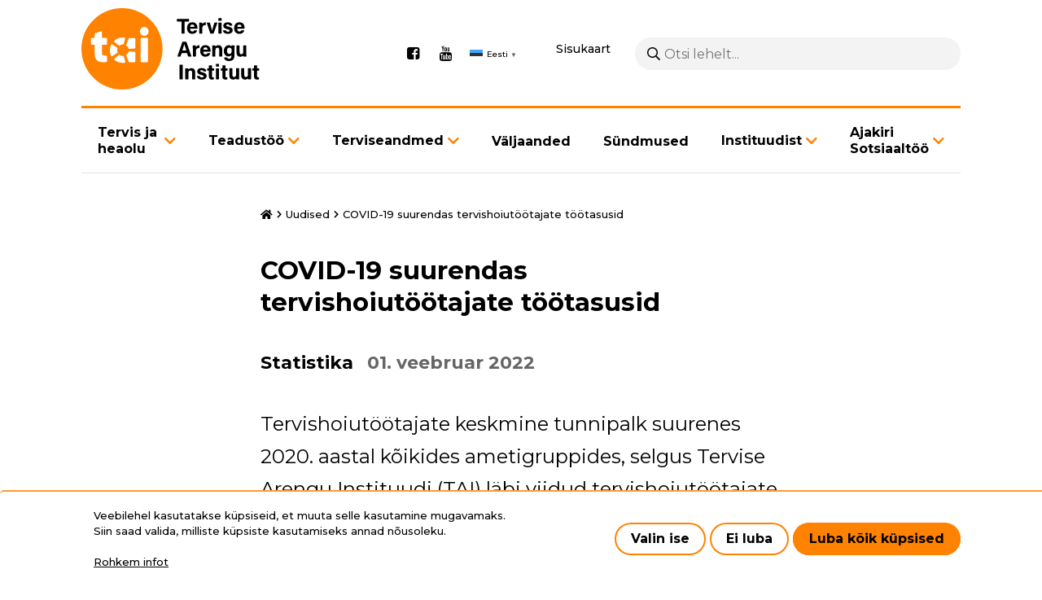

--- FILE ---
content_type: text/html; charset=UTF-8
request_url: https://tai.ee/et/uudised/covid-19-suurendas-tervishoiutootajate-tootasusid
body_size: 41319
content:
<!DOCTYPE html>
<html lang="et" dir="ltr" prefix="content: http://purl.org/rss/1.0/modules/content/  dc: http://purl.org/dc/terms/  foaf: http://xmlns.com/foaf/0.1/  og: http://ogp.me/ns#  rdfs: http://www.w3.org/2000/01/rdf-schema#  schema: http://schema.org/  sioc: http://rdfs.org/sioc/ns#  sioct: http://rdfs.org/sioc/types#  skos: http://www.w3.org/2004/02/skos/core#  xsd: http://www.w3.org/2001/XMLSchema# ">
  <head>
    <meta charset="utf-8" />
<script async src="https://www.googletagmanager.com/gtag/js?id=G-5SZ2LTG4FZ"></script>
<script>window.dataLayer = window.dataLayer || [];function gtag(){dataLayer.push(arguments)};gtag("js", new Date());gtag("set", "developer_id.dMDhkMT", true);gtag("config", "G-5SZ2LTG4FZ", {"groups":"default","page_placeholder":"PLACEHOLDER_page_location"});</script>
<meta name="description" content="Tervishoiutöötajate keskmine tunnipalk suurenes 2020. aastal kõikides ametigruppides, selgus Tervise Arengu Instituudi (TAI) läbi viidud tervishoiutöötajate palgauuringust." />
<link rel="canonical" href="https://tai.ee/et/uudised/covid-19-suurendas-tervishoiutootajate-tootasusid" />
<meta name="Generator" content="Drupal 10 (https://www.drupal.org)" />
<meta name="MobileOptimized" content="width" />
<meta name="HandheldFriendly" content="true" />
<meta name="viewport" content="width=device-width, initial-scale=1.0" />
<link rel="icon" href="/themes/wetheme/favicon.ico" type="image/vnd.microsoft.icon" />
<link rel="alternate" hreflang="et" href="https://tai.ee/et/uudised/covid-19-suurendas-tervishoiutootajate-tootasusid" />
<script src="/sites/default/files/eu_cookie_compliance/eu_cookie_compliance.script.js?t981s1" defer></script>
<script>window.a2a_config=window.a2a_config||{};a2a_config.callbacks=[];a2a_config.overlays=[];a2a_config.templates={};</script>

    <title>COVID-19 suurendas tervishoiutöötajate töötasusid | Tervise Arengu Instituut</title>
    <link rel="preconnect" href="https://fonts.gstatic.com">
    <link href="https://fonts.googleapis.com/css2?family=Montserrat:wght@400;500;700&display=swap" rel="stylesheet">
    <link rel="stylesheet" href="https://cdnjs.cloudflare.com/ajax/libs/font-awesome/4.7.0/css/font-awesome.min.css">
    <link rel="apple-touch-icon" sizes="180x180" href="themes/wetheme/images/favicons/apple-touch-icon.png">
    <link rel="icon" type="image/png" sizes="32x32" href="themes/wetheme/images/favicons/favicon-32x32.png">
    <link rel="icon" type="image/png" sizes="16x16" href="themes/wetheme/images/favicons/favicon-16x16.png">
    <link rel="manifest" href="themes/wetheme/images/favicons/site.webmanifest">
    <link rel="mask-icon" href="themes/wetheme/images/favicons/safari-pinned-tab.svg" color="#1f283f">
    <link rel="shortcut icon" href="themes/wetheme/images/favicons/favicon.ico">
    <meta name="msapplication-TileColor" content="#1f283f">
    <meta name="msapplication-config" content="themes/wetheme/images/favicons/browserconfig.xml">
    <meta name="theme-color" content="#1f283f">
    <link rel="stylesheet" media="all" href="/core/misc/components/progress.module.css?t981s1" />
<link rel="stylesheet" media="all" href="/core/misc/components/ajax-progress.module.css?t981s1" />
<link rel="stylesheet" media="all" href="/core/modules/views/css/views.module.css?t981s1" />
<link rel="stylesheet" media="all" href="/modules/contrib/blazy/css/blazy.css?t981s1" />
<link rel="stylesheet" media="all" href="/modules/contrib/eu_cookie_compliance/css/eu_cookie_compliance.bare.css?t981s1" />
<link rel="stylesheet" media="all" href="/modules/contrib/addtoany/css/addtoany.css?t981s1" />
<link rel="stylesheet" media="all" href="/modules/contrib/ckeditor_bootstrap_tabs/css/tabs.css?t981s1" />
<link rel="stylesheet" media="all" href="/modules/contrib/better_exposed_filters/css/better_exposed_filters.css?t981s1" />
<link rel="stylesheet" media="all" href="/themes/contrib/classy/css/components/node.css?t981s1" />
<link rel="stylesheet" media="all" href="/themes/wetheme/assets/%40fortawesome/fontawesome-pro/css/all.css?t981s1" />
<link rel="stylesheet" media="all" href="/themes/wetheme/css/main.css?t981s1" />
<link rel="stylesheet" media="all" href="/themes/wetheme/css/temp-custom.css?t981s1" />
<link rel="stylesheet" media="all" href="/themes/wetheme/css/prevention-activity.css?t981s1" />

    
  </head>
  <body class="path-node page-node-type-article">
    
      <div class="dialog-off-canvas-main-canvas" data-off-canvas-main-canvas>
      <div class="layout">
  <a href="#main" class="u-skip-to-content">Liigu edasi põhisisu juurde</a>
  <header class="layout__header">
    <div class="u-container">
      <div class="layout__header__inner">
        <div class="layout__header__top">
          
  <div id="block-site-branding" class="block block-system block-system-branding-block">
  
    
        <a href="/et" rel="home">
      <img src="/themes/wetheme/logo.svg" alt="Avaleht" fetchpriority="high" />
    </a>
      
</div>
<div id="block-social-media" class="block block-config-pages block-config-pages-block">
  
    
        <ul class="menu field field--name-field-link field--type-link field--label-hidden field__items">
    <li class="menu-item field__item"><a href="https://www.facebook.com/TerviseArenguInstituut" target="_blank">Facebook</a></li><li class="menu-item field__item"><a href="https://www.youtube.com/user/TerviseArenguInst" target="_blank">Youtube</a></li>  </ul>


  </div>
<div id="block-wetheme-gtranslate" class="block block-gtranslate block-gtranslate-block">
  
    
      
<div class="gtranslate_wrapper"></div><script>window.gtranslateSettings = {"switcher_horizontal_position":"left","switcher_vertical_position":"bottom","horizontal_position":"inline","vertical_position":"inline","float_switcher_open_direction":"top","switcher_open_direction":"bottom","default_language":"et","native_language_names":1,"detect_browser_language":0,"add_new_line":1,"select_language_label":"Select Language","flag_size":16,"flag_style":"2d","globe_size":60,"alt_flags":[],"wrapper_selector":".gtranslate_wrapper","url_structure":"none","custom_domains":null,"languages":["en","et"],"custom_css":"","flags_location":"\/modules\/contrib\/gtranslate\/flags\/"}</script><script>(function(){var js = document.createElement('script');js.setAttribute('src', '/modules/contrib/gtranslate/js/popup.js');js.setAttribute('data-gt-orig-url', '/et/uudised/covid-19-suurendas-tervishoiutootajate-tootasusid');js.setAttribute('data-gt-orig-domain', 'tai.ee');document.body.appendChild(js);})();</script>
  </div>


          <a href="/et/sitemap" class="sitemap" id="sitemap">Sisukaart</a>
          <div class="search-block-form block block-we-search-block" id="block-search">
  
    
      <form class="we-search-block-form" data-drupal-selector="we-search-block-form" action="/et/otsing" method="get" id="we-search-block-form" accept-charset="UTF-8">
  <div class="js-form-item form-item js-form-type-search form-item-keys js-form-item-keys form-no-label">
      <label for="edit-keys" class="visually-hidden">Otsing</label>
        <input title="Sisesta märksõnad, mida soovid otsida." placeholder="Otsi lehelt..." data-drupal-selector="edit-keys" type="search" id="edit-keys" name="keys" value="" size="15" maxlength="128" class="form-search" />

        </div>
<div data-drupal-selector="edit-actions" class="form-actions js-form-wrapper form-wrapper" id="edit-actions"><input data-drupal-selector="edit-submit" type="submit" id="edit-submit" value="Otsing" class="button js-form-submit form-submit" />
</div>

</form>

  </div>

          <button class="layout__menu-toggle" id="menu-mobile-toggle" aria-haspopup="true" aria-controls="menu-mobile" aria-label="Põhinavigatsioon"></button>
        </div>
        <div class="layout__header__bottom">
          
  <nav role="navigation" aria-labelledby="block-menu-main-menu" id="block-menu-main">
            
  <h2 class="visually-hidden" id="block-menu-main-menu">Põhinavigatsioon</h2>
  

        

    <ul class="menu menu-level-0">
                       
      <li class="menu-item menu-item--expanded menu-item--has-children">
        <a href="/et/tervis-ja-heaolu" data-drupal-link-system-path="node/6619">Tervis ja heaolu</a>
                  <button class="button next-link" data-menu-level="1"><i class="fas fa-angle-right"></i></button>
                                  
  
  <div class="menu_link_content menu-link-contentmain view-mode-default menu-dropdown menu-dropdown-0 menu-type-default">
              
      <button class="button back-link" data-menu-level="1">Tagasi</button>
    <ul class="menu menu-level-1">
                       
      <li class="menu-item">
        <a href="/et/tervis-ja-heaolu" data-drupal-link-system-path="node/6619">Tervis ja heaolu</a>
                                  
  
  <div class="menu_link_content menu-link-contentmain view-mode-default menu-dropdown menu-dropdown-1 menu-type-default">
              
      </div>



              </li>
                      
      <li class="menu-item">
        <a href="/et/tervis-ja-heaolu/alkoholi-liigtarvitamise-ennetamine" data-drupal-link-system-path="node/5132">Alkoholi liigtarvitamise ennetamine</a>
                                  
  
  <div class="menu_link_content menu-link-contentmain view-mode-default menu-dropdown menu-dropdown-1 menu-type-default">
              
      </div>



              </li>
                      
      <li class="menu-item">
        <a href="/et/tervis-ja-heaolu/narkootikumide-tarvitamise-ennetamine" data-drupal-link-system-path="node/5134">Narkootikumide tarvitamise ennetamine</a>
                                  
  
  <div class="menu_link_content menu-link-contentmain view-mode-default menu-dropdown menu-dropdown-1 menu-type-default">
              
      </div>



              </li>
                      
      <li class="menu-item">
        <a href="/et/tervis-ja-heaolu/hiv-i-ennetamine" data-drupal-link-system-path="node/5015">HIV-i ennetamine</a>
                                  
  
  <div class="menu_link_content menu-link-contentmain view-mode-default menu-dropdown menu-dropdown-1 menu-type-default">
              
      </div>



              </li>
                      
      <li class="menu-item menu-item--expanded menu-item--has-children">
        <a href="/et/tervis-ja-heaolu/laste-ja-noorte-tervis" data-drupal-link-system-path="node/5135">Laste ja noorte tervis</a>
                  <button class="button next-link" data-menu-level="2"><i class="fas fa-angle-right"></i></button>
                                  
  
  <div class="menu_link_content menu-link-contentmain view-mode-default menu-dropdown menu-dropdown-1 menu-type-default">
              
      <button class="button back-link" data-menu-level="2">Tagasi</button>
    <ul class="menu menu-level-2">
                       
      <li class="menu-item">
        <a href="/et/nuti" data-drupal-link-system-path="node/14467">Nutiseadmete kasutamine</a>
                                  
  
  <div class="menu_link_content menu-link-contentmain view-mode-default menu-dropdown menu-dropdown-2 menu-type-default">
              
      </div>



              </li>
            </ul>



      </div>



              </li>
                      
      <li class="menu-item">
        <a href="/et/tervis-ja-heaolu/ennetuse-teadusnoukogu" data-drupal-link-system-path="node/12376">Ennetuse teadusnõukogu</a>
                                  
  
  <div class="menu_link_content menu-link-contentmain view-mode-default menu-dropdown menu-dropdown-1 menu-type-default">
              
      </div>



              </li>
                      
      <li class="menu-item">
        <a href="/et/tervis-ja-heaolu/tervise-edendamine-paikkonnas" data-drupal-link-system-path="node/5131">Tervise edendamine paikkonnas</a>
                                  
  
  <div class="menu_link_content menu-link-contentmain view-mode-default menu-dropdown menu-dropdown-1 menu-type-default">
              
      </div>



              </li>
                      
      <li class="menu-item">
        <a href="/et/tervis-ja-heaolu/tervise-edendamine-tookohal" data-drupal-link-system-path="node/5130">Tervise edendamine töökohal</a>
                                  
  
  <div class="menu_link_content menu-link-contentmain view-mode-default menu-dropdown menu-dropdown-1 menu-type-default">
              
      </div>



              </li>
                      
      <li class="menu-item menu-item--expanded menu-item--has-children">
        <a href="/et/tervis-ja-heaolu/toitumine" data-drupal-link-system-path="node/5136">Toitumine</a>
                  <button class="button next-link" data-menu-level="2"><i class="fas fa-angle-right"></i></button>
                                  
  
  <div class="menu_link_content menu-link-contentmain view-mode-default menu-dropdown menu-dropdown-1 menu-type-default">
              
      <button class="button back-link" data-menu-level="2">Tagasi</button>
    <ul class="menu menu-level-2">
                       
      <li class="menu-item">
        <a href="/et/tervis-ja-heaolu/toitumine/riiklike-toitumise-liikumise-ja-uneaja-soovituste-raamatu-ekspertarutelu" data-drupal-link-system-path="node/14540">Riiklike toitumise, liikumise ja uneaja soovituste raamatu ekspertarutelu</a>
                                  
  
  <div class="menu_link_content menu-link-contentmain view-mode-default menu-dropdown menu-dropdown-2 menu-type-default">
              
      </div>



              </li>
            </ul>



      </div>



              </li>
                      
      <li class="menu-item">
        <a href="/et/tervis-ja-heaolu/tubakatarvitamise-vahendamine" data-drupal-link-system-path="node/5047">Tubakatarvitamise vähendamine</a>
                                  
  
  <div class="menu_link_content menu-link-contentmain view-mode-default menu-dropdown menu-dropdown-1 menu-type-default">
              
      </div>



              </li>
                      
      <li class="menu-item">
        <a href="/et/tervis-ja-heaolu/terviseturundus" data-drupal-link-system-path="node/5139">Terviseturundus</a>
                                  
  
  <div class="menu_link_content menu-link-contentmain view-mode-default menu-dropdown menu-dropdown-1 menu-type-default">
              
      </div>



              </li>
                      
      <li class="menu-item">
        <a href="/et/tervis-ja-heaolu/vanemlus" data-drupal-link-system-path="node/5153">Vanemlus</a>
                                  
  
  <div class="menu_link_content menu-link-contentmain view-mode-default menu-dropdown menu-dropdown-1 menu-type-default">
              
      </div>



              </li>
                      
      <li class="menu-item">
        <a href="/et/tervis-ja-heaolu/tuberkuloositorje" data-drupal-link-system-path="node/5147">Tuberkuloositõrje</a>
                                  
  
  <div class="menu_link_content menu-link-contentmain view-mode-default menu-dropdown menu-dropdown-1 menu-type-default">
              
      </div>



              </li>
                      
      <li class="menu-item">
        <a href="/et/tervis-ja-heaolu/vahitorje" data-drupal-link-system-path="node/5137">Vähitõrje</a>
                                  
  
  <div class="menu_link_content menu-link-contentmain view-mode-default menu-dropdown menu-dropdown-1 menu-type-default">
              
      </div>



              </li>
                      
      <li class="menu-item">
        <a href="/et/tervis-ja-heaolu/koolitused" data-drupal-link-system-path="node/5016">Koolitused</a>
                                  
  
  <div class="menu_link_content menu-link-contentmain view-mode-default menu-dropdown menu-dropdown-1 menu-type-default">
              
      </div>



              </li>
                      
      <li class="menu-item menu-item--expanded menu-item--has-children">
        <a href="/et/tervis-ja-heaolu/rfk-rakendamine" data-drupal-link-system-path="node/13543">RFK rakendamine</a>
                  <button class="button next-link" data-menu-level="2"><i class="fas fa-angle-right"></i></button>
                                  
  
  <div class="menu_link_content menu-link-contentmain view-mode-default menu-dropdown menu-dropdown-1 menu-type-default">
              
      <button class="button back-link" data-menu-level="2">Tagasi</button>
    <ul class="menu menu-level-2">
                       
      <li class="menu-item">
        <a href="/et/tervis-ja-heaolu/rfk-rakendamine/rfk-taienduskoolitused" data-drupal-link-system-path="node/13750">RFK täienduskoolitused</a>
                                  
  
  <div class="menu_link_content menu-link-contentmain view-mode-default menu-dropdown menu-dropdown-2 menu-type-default">
              
      </div>



              </li>
            </ul>



      </div>



              </li>
            </ul>



      </div>



              </li>
                      
      <li class="menu-item menu-item--expanded menu-item--has-children">
        <a href="/et/teadustoo-ulevaade" data-drupal-link-system-path="node/5030">Teadustöö</a>
                  <button class="button next-link" data-menu-level="1"><i class="fas fa-angle-right"></i></button>
                                  
  
  <div class="menu_link_content menu-link-contentmain view-mode-default menu-dropdown menu-dropdown-0 menu-type-default">
              
      <button class="button back-link" data-menu-level="1">Tagasi</button>
    <ul class="menu menu-level-1">
                       
      <li class="menu-item menu-item--expanded menu-item--has-children">
        <a href="/et/teadustoo-ulevaade" data-drupal-link-system-path="node/5030">Teadustöö ülevaade</a>
                  <button class="button next-link" data-menu-level="2"><i class="fas fa-angle-right"></i></button>
                                  
  
  <div class="menu_link_content menu-link-contentmain view-mode-default menu-dropdown menu-dropdown-1 menu-type-default">
              
      <button class="button back-link" data-menu-level="2">Tagasi</button>
    <ul class="menu menu-level-2">
                       
      <li class="menu-item menu-item--expanded menu-item--has-children">
        <a href="/et/teadustoo/teadustoo-ulevaade/vahiuuringud" data-drupal-link-system-path="node/12518">Vähiuuringud</a>
                  <button class="button next-link" data-menu-level="3"><i class="fas fa-angle-right"></i></button>
                                  
  
  <div class="menu_link_content menu-link-contentmain view-mode-default menu-dropdown menu-dropdown-2 menu-type-default">
              
      <button class="button back-link" data-menu-level="3">Tagasi</button>
    <ul class="menu menu-level-3">
                       
      <li class="menu-item">
        <a href="/et/env" data-drupal-link-system-path="node/13669">Eesnäärmevähi varase avastamise uuring</a>
                                  
  
  <div class="menu_link_content menu-link-contentmain view-mode-default menu-dropdown menu-dropdown-3 menu-type-default">
              
      </div>



              </li>
            </ul>



      </div>



              </li>
                      
      <li class="menu-item menu-item--expanded menu-item--has-children">
        <a href="/et/teadustoo/teadustoo-ulevaade/vaimse-tervise-uuringud" data-drupal-link-system-path="node/12522">Vaimse tervise uuringud</a>
                  <button class="button next-link" data-menu-level="3"><i class="fas fa-angle-right"></i></button>
                                  
  
  <div class="menu_link_content menu-link-contentmain view-mode-default menu-dropdown menu-dropdown-2 menu-type-default">
              
      <button class="button back-link" data-menu-level="3">Tagasi</button>
    <ul class="menu menu-level-3">
                       
      <li class="menu-item">
        <a href="/et/rvtu" data-drupal-link-system-path="node/5024">Eesti rahvastiku vaimse tervise uuring</a>
                                  
  
  <div class="menu_link_content menu-link-contentmain view-mode-default menu-dropdown menu-dropdown-3 menu-type-default">
              
      </div>



              </li>
                      
      <li class="menu-item">
        <a href="/et/teadustoo/teadustoo-ulevaade/vaimse-tervise-uuringud/eesti-psuhhobioloogiline-liikluskaitumise" data-drupal-link-system-path="node/12118">Psühhobioloogiline liikluskäitumise uuring (EPBLU)</a>
                                  
  
  <div class="menu_link_content menu-link-contentmain view-mode-default menu-dropdown menu-dropdown-3 menu-type-default">
              
      </div>



              </li>
                      
      <li class="menu-item">
        <a href="/et/teadustoo/teadustoo-ulevaade/vaimse-tervise-uuringud/laste-vaimse-tervise-uuring-lvtu" data-drupal-link-system-path="node/13605">Laste vaimse tervise uuring (LVTU)</a>
                                  
  
  <div class="menu_link_content menu-link-contentmain view-mode-default menu-dropdown menu-dropdown-3 menu-type-default">
              
      </div>



              </li>
            </ul>



      </div>



              </li>
                      
      <li class="menu-item menu-item--expanded menu-item--has-children">
        <a href="/et/teadustoo/teadustoo-ulevaade/naiste-tervise-uuringud" data-drupal-link-system-path="node/12520">Naiste tervise uuringud</a>
                  <button class="button next-link" data-menu-level="3"><i class="fas fa-angle-right"></i></button>
                                  
  
  <div class="menu_link_content menu-link-contentmain view-mode-default menu-dropdown menu-dropdown-2 menu-type-default">
              
      <button class="button back-link" data-menu-level="3">Tagasi</button>
    <ul class="menu menu-level-3">
                       
      <li class="menu-item">
        <a href="/et/hpv-kodutest-apteegist" data-drupal-link-system-path="node/11976">HPV kodutestide pakkumine apteekides 2026</a>
                                  
  
  <div class="menu_link_content menu-link-contentmain view-mode-default menu-dropdown menu-dropdown-3 menu-type-default">
              
      </div>



              </li>
            </ul>



      </div>



              </li>
                      
      <li class="menu-item menu-item--expanded menu-item--has-children">
        <a href="/et/teadustoo/teadustoo-ulevaade/tervise-ebavordsuse-uuringud" data-drupal-link-system-path="node/12519">Tervise ebavõrdsuse uuringud</a>
                  <button class="button next-link" data-menu-level="3"><i class="fas fa-angle-right"></i></button>
                                  
  
  <div class="menu_link_content menu-link-contentmain view-mode-default menu-dropdown menu-dropdown-2 menu-type-default">
              
      <button class="button back-link" data-menu-level="3">Tagasi</button>
    <ul class="menu menu-level-3">
                       
      <li class="menu-item">
        <a href="/et/teadustoo/teadustoo-ulevaade/tervise-ebavordsuse-uuringud/eesti-taiskasvanud-rahvastiku" data-drupal-link-system-path="node/14485">Eesti täiskasvanud rahvastiku terviseteadlikkuse uuring (HLS24EST)</a>
                                  
  
  <div class="menu_link_content menu-link-contentmain view-mode-default menu-dropdown menu-dropdown-3 menu-type-default">
              
      </div>



              </li>
            </ul>



      </div>



              </li>
                      
      <li class="menu-item">
        <a href="/et/teadustoo/teadustoo-ulevaade/nakkushaiguste-uuringud" data-drupal-link-system-path="node/12523">Nakkushaiguste uuringud</a>
                                  
  
  <div class="menu_link_content menu-link-contentmain view-mode-default menu-dropdown menu-dropdown-2 menu-type-default">
              
      </div>



              </li>
            </ul>



      </div>



              </li>
                      
      <li class="menu-item menu-item--expanded menu-item--has-children">
        <a href="/et/teadustoo/teadustoo-ulevaade/seireuuringud" data-drupal-link-system-path="node/2450">Seireuuringud</a>
                  <button class="button next-link" data-menu-level="2"><i class="fas fa-angle-right"></i></button>
                                  
  
  <div class="menu_link_content menu-link-contentmain view-mode-default menu-dropdown menu-dropdown-1 menu-type-default">
              
      <button class="button back-link" data-menu-level="2">Tagasi</button>
    <ul class="menu menu-level-2">
                       
      <li class="menu-item">
        <a href="/et/tku" data-drupal-link-system-path="node/5029">Täiskasvanud rahvastiku tervisekäitumise uuring (TKU)</a>
                                  
  
  <div class="menu_link_content menu-link-contentmain view-mode-default menu-dropdown menu-dropdown-2 menu-type-default">
              
      </div>



              </li>
                      
      <li class="menu-item menu-item--expanded menu-item--has-children">
        <a href="/et/teadustoo/teadustoo-ulevaade/seireuuringud/eesti-terviseuuring" data-drupal-link-system-path="node/5012">Eesti terviseuuring</a>
                  <button class="button next-link" data-menu-level="3"><i class="fas fa-angle-right"></i></button>
                                  
  
  <div class="menu_link_content menu-link-contentmain view-mode-default menu-dropdown menu-dropdown-2 menu-type-default">
              
      <button class="button back-link" data-menu-level="3">Tagasi</button>
    <ul class="menu menu-level-3">
                       
      <li class="menu-item">
        <a href="/et/teadustoo/teadustoo-ulevaade/seireuuringud/eesti-terviseuuring/eesti-terviseuuring-2025-taiendavate" data-drupal-link-system-path="node/14189">Täiendavate andmete lisamine</a>
                                  
  
  <div class="menu_link_content menu-link-contentmain view-mode-default menu-dropdown menu-dropdown-3 menu-type-default">
              
      </div>



              </li>
            </ul>



      </div>



              </li>
                      
      <li class="menu-item">
        <a href="/et/HBSC" data-drupal-link-system-path="node/5022">Eesti kooliõpilaste tervisekäitumise uuring (HBSC)</a>
                                  
  
  <div class="menu_link_content menu-link-contentmain view-mode-default menu-dropdown menu-dropdown-2 menu-type-default">
              
      </div>



              </li>
                      
      <li class="menu-item">
        <a href="/et/teadustoo/teadustoo-ulevaade/seireuuringud/eesti-taiskasvanud-elanikkonna-seksuaalkaitumine" data-drupal-link-system-path="node/5026">Eesti täiskasvanud elanikkonna seksuaalkäitumine</a>
                                  
  
  <div class="menu_link_content menu-link-contentmain view-mode-default menu-dropdown menu-dropdown-2 menu-type-default">
              
      </div>



              </li>
                      
      <li class="menu-item menu-item--expanded menu-item--has-children">
        <a href="/et/nu2021" data-drupal-link-system-path="node/5019">Eesti noorte seksuaaltervis: teadmised, hoiakud ja käitumine</a>
                  <button class="button next-link" data-menu-level="3"><i class="fas fa-angle-right"></i></button>
                                  
  
  <div class="menu_link_content menu-link-contentmain view-mode-default menu-dropdown menu-dropdown-2 menu-type-default">
              
      <button class="button back-link" data-menu-level="3">Tagasi</button>
    <ul class="menu menu-level-3">
                       
      <li class="menu-item">
        <a href="/et/nu2025" data-drupal-link-system-path="node/14450">Eesti noorte seksuaaltervis: teadmised, hoiakud ja käitumine 2025</a>
                                  
  
  <div class="menu_link_content menu-link-contentmain view-mode-default menu-dropdown menu-dropdown-3 menu-type-default">
              
      </div>



              </li>
            </ul>



      </div>



              </li>
                      
      <li class="menu-item">
        <a href="/et/tuku2023" data-drupal-link-system-path="node/5025">Täiskasvanud rahvastiku uimastite tarvitamise uuring</a>
                                  
  
  <div class="menu_link_content menu-link-contentmain view-mode-default menu-dropdown menu-dropdown-2 menu-type-default">
              
      </div>



              </li>
                      
      <li class="menu-item">
        <a href="/et/teadustoo/teadustoo-ulevaade/seireuuringud/euda-narkootikumide-tarvitamise-euroopa-veebikusitlus" data-drupal-link-system-path="node/5023">EUDA Euroopa narkootikumide tarvitamise veebiküsitlus</a>
                                  
  
  <div class="menu_link_content menu-link-contentmain view-mode-default menu-dropdown menu-dropdown-2 menu-type-default">
              
      </div>



              </li>
                      
      <li class="menu-item">
        <a href="/et/teadustoo/teadustoo-ulevaade/seireuuringud/eesti-koolinoorte-uimastitarvitamise-uuring-espad" data-drupal-link-system-path="node/5020">Eesti koolinoorte uimastitarvitamise uuring (ESPAD)</a>
                                  
  
  <div class="menu_link_content menu-link-contentmain view-mode-default menu-dropdown menu-dropdown-2 menu-type-default">
              
      </div>



              </li>
                      
      <li class="menu-item">
        <a href="/et/teadustoo/teadustoo-ulevaade/seireuuringud/reovee-uuring-narkootiliste-ja-psuhhotroopsete-ainete" data-drupal-link-system-path="node/5017">Reovee uuring narkootiliste ja psühhotroopsete ainete jääkide suhtes</a>
                                  
  
  <div class="menu_link_content menu-link-contentmain view-mode-default menu-dropdown menu-dropdown-2 menu-type-default">
              
      </div>



              </li>
                      
      <li class="menu-item">
        <a href="/et/teadustoo/teadustoo-ulevaade/seireuuringud/elanike-hoiakud-ja-arvamused-alkoholitarvitamisest-ehaat" data-drupal-link-system-path="node/12581">Elanike hoiakud ja arvamused alkoholitarvitamisest (EHAAT)</a>
                                  
  
  <div class="menu_link_content menu-link-contentmain view-mode-default menu-dropdown menu-dropdown-2 menu-type-default">
              
      </div>



              </li>
                      
      <li class="menu-item">
        <a href="/et/teadustoo/teadustoo-ulevaade/seireuuringud/rahvastiku-toitumise-uuring" data-drupal-link-system-path="node/5027">Rahvastiku toitumise uuring</a>
                                  
  
  <div class="menu_link_content menu-link-contentmain view-mode-default menu-dropdown menu-dropdown-2 menu-type-default">
              
      </div>



              </li>
                      
      <li class="menu-item">
        <a href="/et/teadustoo/teadustoo-ulevaade/seireuuringud/eesti-rahvastiku-soola-tarbimise-uuring" data-drupal-link-system-path="node/11831">Eesti rahvastiku soola tarbimise uuring</a>
                                  
  
  <div class="menu_link_content menu-link-contentmain view-mode-default menu-dropdown menu-dropdown-2 menu-type-default">
              
      </div>



              </li>
                      
      <li class="menu-item">
        <a href="/et/teadustoo/teadustoo-ulevaade/seireuuringud/eesti-opilaste-kasvu-uuring-cosi" data-drupal-link-system-path="node/5021">Eesti õpilaste kasvu uuring (COSI)</a>
                                  
  
  <div class="menu_link_content menu-link-contentmain view-mode-default menu-dropdown menu-dropdown-2 menu-type-default">
              
      </div>



              </li>
                      
      <li class="menu-item">
        <a href="/et/teadustoo/teadustoo-ulevaade/seireuuringud/partnerlus-hpv-vastu-perch" data-drupal-link-system-path="node/13286">Partnerlus HPV vastu (PERCH)</a>
                                  
  
  <div class="menu_link_content menu-link-contentmain view-mode-default menu-dropdown menu-dropdown-2 menu-type-default">
              
      </div>



              </li>
                      
      <li class="menu-item">
        <a href="/et/teadustoo/teadustoo-ulevaade/vaimse-tervise-uuringud/objektiivsete-mootmistega-kehalise-aktiivsuse" data-drupal-link-system-path="node/14566">Objektiivsete mõõtmistega kehalise aktiivsuse, une ja vaimse tervise uuring</a>
                                  
  
  <div class="menu_link_content menu-link-contentmain view-mode-default menu-dropdown menu-dropdown-2 menu-type-default">
              
      </div>



              </li>
            </ul>



      </div>



              </li>
                      
      <li class="menu-item">
        <a href="/et/teadustoo/eliktu-artiklid" data-drupal-link-system-path="node/14589">ELIKTU artiklid</a>
                                  
  
  <div class="menu_link_content menu-link-contentmain view-mode-default menu-dropdown menu-dropdown-1 menu-type-default">
              
      </div>



              </li>
                      
      <li class="menu-item">
        <a href="/et/teadustoo/teaduspublikatsioonid" data-drupal-link-system-path="node/13330">Teaduspublikatsioonid</a>
                                  
  
  <div class="menu_link_content menu-link-contentmain view-mode-default menu-dropdown menu-dropdown-1 menu-type-default">
              
      </div>



              </li>
            </ul>



      </div>



              </li>
                      
      <li class="menu-item menu-item--expanded menu-item--has-children">
        <a href="/et/meditsiiniregistrid" data-drupal-link-system-path="node/5034">Terviseandmed</a>
                  <button class="button next-link" data-menu-level="1"><i class="fas fa-angle-right"></i></button>
                                  
  
  <div class="menu_link_content menu-link-contentmain view-mode-default menu-dropdown menu-dropdown-0 menu-type-default">
              
      <button class="button back-link" data-menu-level="1">Tagasi</button>
    <ul class="menu menu-level-1">
                       
      <li class="menu-item menu-item--expanded menu-item--has-children">
        <a href="/et/meditsiiniregistrid" data-drupal-link-system-path="node/5034">Registrid</a>
                  <button class="button next-link" data-menu-level="2"><i class="fas fa-angle-right"></i></button>
                                  
  
  <div class="menu_link_content menu-link-contentmain view-mode-default menu-dropdown menu-dropdown-1 menu-type-default">
              
      <button class="button back-link" data-menu-level="2">Tagasi</button>
    <ul class="menu menu-level-2">
                       
      <li class="menu-item">
        <a href="/et/statistika-ja-registrid/narkomaaniaraviregister" data-drupal-link-system-path="node/5141">Narkomaaniaraviregister</a>
                                  
  
  <div class="menu_link_content menu-link-contentmain view-mode-default menu-dropdown menu-dropdown-2 menu-type-default">
              
      </div>



              </li>
                      
      <li class="menu-item">
        <a href="/et/terviseandmed/registrid/raseduse-infosusteem" data-drupal-link-system-path="node/5142">Raseduse infosüsteem</a>
                                  
  
  <div class="menu_link_content menu-link-contentmain view-mode-default menu-dropdown menu-dropdown-2 menu-type-default">
              
      </div>



              </li>
                      
      <li class="menu-item">
        <a href="/et/terviseandmed/registrid/tuberkuloosiregister" data-drupal-link-system-path="node/5031">Tuberkuloosiregister</a>
                                  
  
  <div class="menu_link_content menu-link-contentmain view-mode-default menu-dropdown menu-dropdown-2 menu-type-default">
              
      </div>



              </li>
                      
      <li class="menu-item">
        <a href="/et/terviseandmed/registrid/vahi-soeluuringute-register" data-drupal-link-system-path="node/5146">Vähi sõeluuringute register</a>
                                  
  
  <div class="menu_link_content menu-link-contentmain view-mode-default menu-dropdown menu-dropdown-2 menu-type-default">
              
      </div>



              </li>
                      
      <li class="menu-item">
        <a href="/et/statistika-ja-registrid/vahiregister" data-drupal-link-system-path="node/5145">Vähiregister</a>
                                  
  
  <div class="menu_link_content menu-link-contentmain view-mode-default menu-dropdown menu-dropdown-2 menu-type-default">
              
      </div>



              </li>
                      
      <li class="menu-item">
        <a href="/et/statistika-ja-registrid/surma-pohjuste-register" data-drupal-link-system-path="node/5144">Surma põhjuste register</a>
                                  
  
  <div class="menu_link_content menu-link-contentmain view-mode-default menu-dropdown menu-dropdown-2 menu-type-default">
              
      </div>



              </li>
            </ul>



      </div>



              </li>
                      
      <li class="menu-item menu-item--expanded menu-item--has-children">
        <a href="/et/terviseandmed/statistika" data-drupal-link-system-path="node/14294">Statistika</a>
                  <button class="button next-link" data-menu-level="2"><i class="fas fa-angle-right"></i></button>
                                  
  
  <div class="menu_link_content menu-link-contentmain view-mode-default menu-dropdown menu-dropdown-1 menu-type-default">
              
      <button class="button back-link" data-menu-level="2">Tagasi</button>
    <ul class="menu menu-level-2">
                       
      <li class="menu-item">
        <a href="/et/terviseandmed/statistika/tervisestatistika-ja-terviseuuringute-andmebaas" data-drupal-link-system-path="node/14296">Tervisestatistika ja terviseuuringute andmebaas</a>
                                  
  
  <div class="menu_link_content menu-link-contentmain view-mode-default menu-dropdown menu-dropdown-2 menu-type-default">
              
      </div>



              </li>
                      
      <li class="menu-item menu-item--expanded menu-item--has-children">
        <a href="/et/terviseandmed/statistika/visualiseeritud-andmed" data-drupal-link-system-path="node/14297">Visualiseeritud andmed</a>
                  <button class="button next-link" data-menu-level="3"><i class="fas fa-angle-right"></i></button>
                                  
  
  <div class="menu_link_content menu-link-contentmain view-mode-default menu-dropdown menu-dropdown-2 menu-type-default">
              
      <button class="button back-link" data-menu-level="3">Tagasi</button>
    <ul class="menu menu-level-3">
                       
      <li class="menu-item">
        <a href="/et/terviseandmed/statistika/visualiseeritud-andmed/aastakeskmine-rahvastiku-koosseis" data-drupal-link-system-path="node/14381">Aastakeskmine rahvastiku koosseis</a>
                                  
  
  <div class="menu_link_content menu-link-contentmain view-mode-default menu-dropdown menu-dropdown-3 menu-type-default">
              
      </div>



              </li>
                      
      <li class="menu-item">
        <a href="/et/terviseandmed/statistika/visualiseeritud-andmed/ambulatoorsed-vastuvotud-ja-koduvisiidid" data-drupal-link-system-path="node/14459">Ambulatoorsed vastuvõtud ja koduvisiidid</a>
                                  
  
  <div class="menu_link_content menu-link-contentmain view-mode-default menu-dropdown menu-dropdown-3 menu-type-default">
              
      </div>



              </li>
                      
      <li class="menu-item">
        <a href="/et/terviseandmed/statistika/visualiseeritud-andmed/diabeedi-esmashaigusjuhud" data-drupal-link-system-path="node/14511">Diabeedi esmashaigusjuhud</a>
                                  
  
  <div class="menu_link_content menu-link-contentmain view-mode-default menu-dropdown menu-dropdown-3 menu-type-default">
              
      </div>



              </li>
                      
      <li class="menu-item">
        <a href="/et/terviseandmed/statistika/visualiseeritud-andmed/rinnapiimaga-toitmine" data-drupal-link-system-path="node/14377">Rinnapiimaga toitmine</a>
                                  
  
  <div class="menu_link_content menu-link-contentmain view-mode-default menu-dropdown menu-dropdown-3 menu-type-default">
              
      </div>



              </li>
                      
      <li class="menu-item">
        <a href="/et/terviseandmed/statistika/visualiseeritud-andmed/suitsiidide-statistika-eestis" data-drupal-link-system-path="node/14484">Suitsiidide statistika Eestis</a>
                                  
  
  <div class="menu_link_content menu-link-contentmain view-mode-default menu-dropdown menu-dropdown-3 menu-type-default">
              
      </div>



              </li>
                      
      <li class="menu-item">
        <a href="/et/terviseandmed/statistika/visualiseeritud-andmed/tervishoiukulud" data-drupal-link-system-path="node/14551">Tervishoiukulud</a>
                                  
  
  <div class="menu_link_content menu-link-contentmain view-mode-default menu-dropdown menu-dropdown-3 menu-type-default">
              
      </div>



              </li>
                      
      <li class="menu-item">
        <a href="/et/terviseandmed/statistika/visualiseeritud-andmed/tervishoiuteenuse-osutajate-majandustegevus" data-drupal-link-system-path="node/14544">Tervishoiuteenuse osutajate majandustegevus</a>
                                  
  
  <div class="menu_link_content menu-link-contentmain view-mode-default menu-dropdown menu-dropdown-3 menu-type-default">
              
      </div>



              </li>
                      
      <li class="menu-item">
        <a href="/et/terviseandmed/statistika/visualiseeritud-andmed/tervishoiutootajate-tootasu" data-drupal-link-system-path="node/14489">Tervishoiutöötajate töötasu</a>
                                  
  
  <div class="menu_link_content menu-link-contentmain view-mode-default menu-dropdown menu-dropdown-3 menu-type-default">
              
      </div>



              </li>
                      
      <li class="menu-item">
        <a href="/et/terviseandmed/statistika/visualiseeritud-andmed/vaimse-tervise-seirelaud" data-drupal-link-system-path="node/14146">Vaimse tervise seirelaud</a>
                                  
  
  <div class="menu_link_content menu-link-contentmain view-mode-default menu-dropdown menu-dropdown-3 menu-type-default">
              
      </div>



              </li>
                      
      <li class="menu-item">
        <a href="/et/terviseandmed/statistika/visualiseeritud-andmed/vigastused" data-drupal-link-system-path="node/14512">Vigastused</a>
                                  
  
  <div class="menu_link_content menu-link-contentmain view-mode-default menu-dropdown menu-dropdown-3 menu-type-default">
              
      </div>



              </li>
                      
      <li class="menu-item">
        <a href="/et/terviseandmed/statistika/visualiseeritud-andmed/soeluuringud" data-drupal-link-system-path="node/14468">Vähi sõeluuringud</a>
                                  
  
  <div class="menu_link_content menu-link-contentmain view-mode-default menu-dropdown menu-dropdown-3 menu-type-default">
              
      </div>



              </li>
                      
      <li class="menu-item">
        <a href="/et/terviseandmed/statistika/visualiseeritud-andmed/age-muokardiinfarkt" data-drupal-link-system-path="node/14548">Äge müokardiinfarkt</a>
                                  
  
  <div class="menu_link_content menu-link-contentmain view-mode-default menu-dropdown menu-dropdown-3 menu-type-default">
              
      </div>



              </li>
            </ul>



      </div>



              </li>
            </ul>



      </div>



              </li>
            </ul>



      </div>



              </li>
                      
      <li class="menu-item">
        <a href="/et/valjaanded" data-drupal-link-system-path="valjaanded">Väljaanded</a>
                                  
  
  <div class="menu_link_content menu-link-contentmain view-mode-default menu-dropdown menu-dropdown-0 menu-type-default">
              
      </div>



              </li>
                      
      <li class="menu-item">
        <a href="/et/koolitused-sundmused" data-drupal-link-system-path="koolitused-sundmused">Sündmused</a>
                                  
  
  <div class="menu_link_content menu-link-contentmain view-mode-default menu-dropdown menu-dropdown-0 menu-type-default">
              
      </div>



              </li>
                      
      <li class="menu-item menu-item--expanded menu-item--has-children">
        <a href="/et/instituudist/instituudist" data-drupal-link-system-path="node/2447">Instituudist</a>
                  <button class="button next-link" data-menu-level="1"><i class="fas fa-angle-right"></i></button>
                                  
  
  <div class="menu_link_content menu-link-contentmain view-mode-default menu-dropdown menu-dropdown-0 menu-type-default">
              
      <button class="button back-link" data-menu-level="1">Tagasi</button>
    <ul class="menu menu-level-1">
                       
      <li class="menu-item menu-item--expanded menu-item--has-children">
        <a href="/et/instituudist/instituudist" data-drupal-link-system-path="node/2447">Instituudist</a>
                  <button class="button next-link" data-menu-level="2"><i class="fas fa-angle-right"></i></button>
                                  
  
  <div class="menu_link_content menu-link-contentmain view-mode-default menu-dropdown menu-dropdown-1 menu-type-default">
              
      <button class="button back-link" data-menu-level="2">Tagasi</button>
    <ul class="menu menu-level-2">
                       
      <li class="menu-item">
        <a href="/et/instituudist/instituudist/struktuur-ja-juhtimine" title="Struktuur ja juhtimine" data-drupal-link-system-path="node/5126">Struktuur ja juhtimine</a>
                                  
  
  <div class="menu_link_content menu-link-contentmain view-mode-default menu-dropdown menu-dropdown-2 menu-type-default">
              
      </div>



              </li>
                      
      <li class="menu-item">
        <a href="/et/instituudist/instituudist/tai-valdkonnad-ja-valdkondade-juhid" data-drupal-link-system-path="node/14069">TAI valdkonnad ja valdkondade juhid</a>
                                  
  
  <div class="menu_link_content menu-link-contentmain view-mode-default menu-dropdown menu-dropdown-2 menu-type-default">
              
      </div>



              </li>
                      
      <li class="menu-item menu-item--expanded menu-item--has-children">
        <a href="/et/instituudist/instituudist/mida-me-teeme" data-drupal-link-system-path="node/5041">Mida me teeme</a>
                  <button class="button next-link" data-menu-level="3"><i class="fas fa-angle-right"></i></button>
                                  
  
  <div class="menu_link_content menu-link-contentmain view-mode-default menu-dropdown menu-dropdown-2 menu-type-default">
              
      <button class="button back-link" data-menu-level="3">Tagasi</button>
    <ul class="menu menu-level-3">
                       
      <li class="menu-item">
        <a href="/et/instituudist/instituudist/mida-me-teeme/tai-arengukava-2025-2028" data-drupal-link-system-path="node/13633">TAI arengukava 2025–2028</a>
                                  
  
  <div class="menu_link_content menu-link-contentmain view-mode-default menu-dropdown menu-dropdown-3 menu-type-default">
              
      </div>



              </li>
            </ul>



      </div>



              </li>
                      
      <li class="menu-item">
        <a href="/et/kontakt" data-drupal-link-system-path="node/1">Kontakt</a>
                                  
  
  <div class="menu_link_content menu-link-contentmain view-mode-default menu-dropdown menu-dropdown-2 menu-type-default">
              
      </div>



              </li>
                      
      <li class="menu-item">
        <a href="/et/instituudist/instituudist/logo" data-drupal-link-system-path="node/5044">Logo</a>
                                  
  
  <div class="menu_link_content menu-link-contentmain view-mode-default menu-dropdown menu-dropdown-2 menu-type-default">
              
      </div>



              </li>
                      
      <li class="menu-item">
        <a href="/et/instituudist/instituudist/tooalasest-rikkumisest-teavitamine" data-drupal-link-system-path="node/13950">Tööalasest rikkumisest teavitamine</a>
                                  
  
  <div class="menu_link_content menu-link-contentmain view-mode-default menu-dropdown menu-dropdown-2 menu-type-default">
              
      </div>



              </li>
                      
      <li class="menu-item">
        <a href="/et/instituudist/instituudist/tegevused-keskkonnajalajalje-vahendamiseks" data-drupal-link-system-path="node/14000">Keskkonnahoid</a>
                                  
  
  <div class="menu_link_content menu-link-contentmain view-mode-default menu-dropdown menu-dropdown-2 menu-type-default">
              
      </div>



              </li>
                      
      <li class="menu-item">
        <a href="/et/instituudist/instituudist/kohtumised-lobistidega" data-drupal-link-system-path="node/14516">Kohtumised lobistidega</a>
                                  
  
  <div class="menu_link_content menu-link-contentmain view-mode-default menu-dropdown menu-dropdown-2 menu-type-default">
              
      </div>



              </li>
            </ul>



      </div>



              </li>
                      
      <li class="menu-item menu-item--expanded menu-item--has-children">
        <a href="/et/instituudist/tootamine-tai-s" data-drupal-link-system-path="node/5042">Töötamine TAI-s</a>
                  <button class="button next-link" data-menu-level="2"><i class="fas fa-angle-right"></i></button>
                                  
  
  <div class="menu_link_content menu-link-contentmain view-mode-default menu-dropdown menu-dropdown-1 menu-type-default">
              
      <button class="button back-link" data-menu-level="2">Tagasi</button>
    <ul class="menu menu-level-2">
                       
      <li class="menu-item">
        <a href="/et/instituudist/tootamine-tai-s/toopakkumised" data-drupal-link-system-path="node/5045">Tööpakkumised</a>
                                  
  
  <div class="menu_link_content menu-link-contentmain view-mode-default menu-dropdown menu-dropdown-2 menu-type-default">
              
      </div>



              </li>
                      
      <li class="menu-item">
        <a href="/et/instituudist/tootamine-tai-s/tule-praktikale" data-drupal-link-system-path="node/5046">Tule praktikale</a>
                                  
  
  <div class="menu_link_content menu-link-contentmain view-mode-default menu-dropdown menu-dropdown-2 menu-type-default">
              
      </div>



              </li>
                      
      <li class="menu-item">
        <a href="/et/instituudist/tootamine-tai-s/personalipoliitika" data-drupal-link-system-path="node/13339">Personalipoliitika</a>
                                  
  
  <div class="menu_link_content menu-link-contentmain view-mode-default menu-dropdown menu-dropdown-2 menu-type-default">
              
      </div>



              </li>
            </ul>



      </div>



              </li>
                      
      <li class="menu-item">
        <a href="/et/instituudist/tai-inimuuringute-eetikakomitee" data-drupal-link-system-path="node/5037">TAI inimuuringute eetikakomitee</a>
                                  
  
  <div class="menu_link_content menu-link-contentmain view-mode-default menu-dropdown menu-dropdown-1 menu-type-default">
              
      </div>



              </li>
                      
      <li class="menu-item menu-item--expanded menu-item--has-children">
        <a href="/et/instituudist/lepingute-uldtingimused" data-drupal-link-system-path="node/5149">Lepingute ja taotlusvoorude tingimused</a>
                  <button class="button next-link" data-menu-level="2"><i class="fas fa-angle-right"></i></button>
                                  
  
  <div class="menu_link_content menu-link-contentmain view-mode-default menu-dropdown menu-dropdown-1 menu-type-default">
              
      <button class="button back-link" data-menu-level="2">Tagasi</button>
    <ul class="menu menu-level-2">
                       
      <li class="menu-item">
        <a href="/et/instituudist/lepingute-uldtingimused" data-drupal-link-system-path="node/5149">Lepingute üldtingimused</a>
                                  
  
  <div class="menu_link_content menu-link-contentmain view-mode-default menu-dropdown menu-dropdown-2 menu-type-default">
              
      </div>



              </li>
            </ul>



      </div>



              </li>
                      
      <li class="menu-item menu-item--expanded menu-item--has-children">
        <a href="/et/instituudist/meditsiiniterminoloogia-kompetentsikeskus" data-drupal-link-system-path="node/5036">Meditsiiniterminoloogia kompetentsikeskus</a>
                  <button class="button next-link" data-menu-level="2"><i class="fas fa-angle-right"></i></button>
                                  
  
  <div class="menu_link_content menu-link-contentmain view-mode-default menu-dropdown menu-dropdown-1 menu-type-default">
              
      <button class="button back-link" data-menu-level="2">Tagasi</button>
    <ul class="menu menu-level-2">
                       
      <li class="menu-item">
        <a href="/et/instituudist/meditsiiniterminoloogia-kompetentsikeskus/terminoloogia-tooruhmad" data-drupal-link-system-path="node/13455">Terminoloogia töörühmad</a>
                                  
  
  <div class="menu_link_content menu-link-contentmain view-mode-default menu-dropdown menu-dropdown-2 menu-type-default">
              
      </div>



              </li>
                      
      <li class="menu-item">
        <a href="/et/instituudist/meditsiiniterminoloogia-kompetentsikeskus/tervishoiu-ja-arstiabi-jarjepidevust" data-drupal-link-system-path="node/13456">Tervishoiu ja arstiabi järjepidevust kirjeldav mõistesüsteem</a>
                                  
  
  <div class="menu_link_content menu-link-contentmain view-mode-default menu-dropdown menu-dropdown-2 menu-type-default">
              
      </div>



              </li>
                      
      <li class="menu-item">
        <a href="/et/instituudist/meditsiiniterminoloogia-kompetentsikeskus/publikatsioonid" data-drupal-link-system-path="node/13457">Publikatsioonid</a>
                                  
  
  <div class="menu_link_content menu-link-contentmain view-mode-default menu-dropdown menu-dropdown-2 menu-type-default">
              
      </div>



              </li>
                      
      <li class="menu-item menu-item--expanded menu-item--has-children">
        <a href="/et/instituudist/meditsiiniterminoloogia-kompetentsikeskus/who-klassifikaatorid" data-drupal-link-system-path="node/13458">WHO klassifikaatorid (RFK ja RHK)</a>
                  <button class="button next-link" data-menu-level="3"><i class="fas fa-angle-right"></i></button>
                                  
  
  <div class="menu_link_content menu-link-contentmain view-mode-default menu-dropdown menu-dropdown-2 menu-type-default">
              
      <button class="button back-link" data-menu-level="3">Tagasi</button>
    <ul class="menu menu-level-3">
                       
      <li class="menu-item">
        <a href="/et/instituudist/meditsiiniterminoloogia-kompetentsikeskus/who-klassifikaatorid/rfk-ehk-rahvusvaheline" data-drupal-link-system-path="node/13459">RFK</a>
                                  
  
  <div class="menu_link_content menu-link-contentmain view-mode-default menu-dropdown menu-dropdown-3 menu-type-default">
              
      </div>



              </li>
                      
      <li class="menu-item">
        <a href="/et/instituudist/meditsiiniterminoloogia-kompetentsikeskus/who-klassifikaatorid-rfk-ja-rhk/rhk-ehk" data-drupal-link-system-path="node/13460">RHK</a>
                                  
  
  <div class="menu_link_content menu-link-contentmain view-mode-default menu-dropdown menu-dropdown-3 menu-type-default">
              
      </div>



              </li>
            </ul>



      </div>



              </li>
                      
      <li class="menu-item menu-item--expanded menu-item--has-children">
        <a href="/et/instituudist/meditsiiniterminoloogia-kompetentsikeskus/keelekasutuse-soovitused" data-drupal-link-system-path="node/13607">Keelekasutuse soovitused</a>
                  <button class="button next-link" data-menu-level="3"><i class="fas fa-angle-right"></i></button>
                                  
  
  <div class="menu_link_content menu-link-contentmain view-mode-default menu-dropdown menu-dropdown-2 menu-type-default">
              
      <button class="button back-link" data-menu-level="3">Tagasi</button>
    <ul class="menu menu-level-3">
                       
      <li class="menu-item">
        <a href="/et/instituudist/meditsiiniterminoloogia-kompetentsikeskus/keelekasutuse-soovitused/uimastipoliitika" data-drupal-link-system-path="node/13608">Uimastipoliitika keelekasutus</a>
                                  
  
  <div class="menu_link_content menu-link-contentmain view-mode-default menu-dropdown menu-dropdown-3 menu-type-default">
              
      </div>



              </li>
            </ul>



      </div>



              </li>
            </ul>



      </div>



              </li>
                      
      <li class="menu-item">
        <a href="https://wd.tai.ee/?page=pub_startup&amp;desktop=10016&amp;tid=-1&amp;u=20101209145958">Dokumendiregister Webdesktop</a>
                                  
  
  <div class="menu_link_content menu-link-contentmain view-mode-default menu-dropdown menu-dropdown-1 menu-type-default">
              
      </div>



              </li>
                      
      <li class="menu-item menu-item--expanded menu-item--has-children">
        <a href="/et/instituudist/isikuandmete-tootlemine-ja-andmekaitse" data-drupal-link-system-path="node/5033">Andmekaitse</a>
                  <button class="button next-link" data-menu-level="2"><i class="fas fa-angle-right"></i></button>
                                  
  
  <div class="menu_link_content menu-link-contentmain view-mode-default menu-dropdown menu-dropdown-1 menu-type-default">
              
      <button class="button back-link" data-menu-level="2">Tagasi</button>
    <ul class="menu menu-level-2">
                       
      <li class="menu-item">
        <a href="/et/kontakt/kontakt/isikuandmete-paring" data-drupal-link-system-path="node/5157">Isikuandmete päring</a>
                                  
  
  <div class="menu_link_content menu-link-contentmain view-mode-default menu-dropdown menu-dropdown-2 menu-type-default">
              
      </div>



              </li>
            </ul>



      </div>



              </li>
                      
      <li class="menu-item">
        <a href="/et/instituudist/riigihanked" data-drupal-link-system-path="node/5043">Riigihanked</a>
                                  
  
  <div class="menu_link_content menu-link-contentmain view-mode-default menu-dropdown menu-dropdown-1 menu-type-default">
              
      </div>



              </li>
                      
      <li class="menu-item menu-item--expanded menu-item--has-children">
        <a href="/et/instituudist/koostoo" data-drupal-link-system-path="node/5038">Koostöö</a>
                  <button class="button next-link" data-menu-level="2"><i class="fas fa-angle-right"></i></button>
                                  
  
  <div class="menu_link_content menu-link-contentmain view-mode-default menu-dropdown menu-dropdown-1 menu-type-default">
              
      <button class="button back-link" data-menu-level="2">Tagasi</button>
    <ul class="menu menu-level-2">
                       
      <li class="menu-item">
        <a href="/et/instituudist/koostoo/terviseriskide-ennetamine-ja-vahendamine" data-drupal-link-system-path="node/14479">Terviseriskide ennetamine ja vähendamine</a>
                                  
  
  <div class="menu_link_content menu-link-contentmain view-mode-default menu-dropdown menu-dropdown-2 menu-type-default">
              
      </div>



              </li>
                      
      <li class="menu-item">
        <a href="/et/instituudist/koostoo/vahiregistrite-andmete-kvaliteedi-ja-ajakohasuse-parandamine-ning-nende" data-drupal-link-system-path="node/14491">Vähiregistrite andmete kvaliteedi ja ajakohasuse parandamine ning nende edastamine Euroopa Vähiteabe Süsteemi (CancerWatch JA)</a>
                                  
  
  <div class="menu_link_content menu-link-contentmain view-mode-default menu-dropdown menu-dropdown-2 menu-type-default">
              
      </div>



              </li>
                      
      <li class="menu-item">
        <a href="/et/instituudist/koostoo/JAEUCanScreen" data-drupal-link-system-path="node/14190">Euroopa riikide ühisprojekt vähi sõeluuringuprogrammide elluviimiseks (JA EUCanScreen)</a>
                                  
  
  <div class="menu_link_content menu-link-contentmain view-mode-default menu-dropdown menu-dropdown-2 menu-type-default">
              
      </div>



              </li>
                      
      <li class="menu-item">
        <a href="/et/instituudist/koostoo/JAPreventNCD" data-drupal-link-system-path="node/13694">Vähi ja muude mittenakkushaiguste ennetamine tervisemõjurite kaudu (JA PreventNCD)</a>
                                  
  
  <div class="menu_link_content menu-link-contentmain view-mode-default menu-dropdown menu-dropdown-2 menu-type-default">
              
      </div>



              </li>
                      
      <li class="menu-item">
        <a href="/et/instituudist/koostoo/communities-care" data-drupal-link-system-path="node/14424">Communities that Care</a>
                                  
  
  <div class="menu_link_content menu-link-contentmain view-mode-default menu-dropdown menu-dropdown-2 menu-type-default">
              
      </div>



              </li>
                      
      <li class="menu-item">
        <a href="/et/instituudist/koostoo/ennetava-ja-turvalise-elukeskkonna-arendamine" data-drupal-link-system-path="node/13782">Ennetava ja turvalise elukeskkonna arendamine</a>
                                  
  
  <div class="menu_link_content menu-link-contentmain view-mode-default menu-dropdown menu-dropdown-2 menu-type-default">
              
      </div>



              </li>
                      
      <li class="menu-item">
        <a href="/et/instituudist/koostoo/hoolekandeasutuste-sisekoolitajate-koolitus-dementsuse-teemal" data-drupal-link-system-path="node/12260">Hoolekandeasutuste sisekoolitajate koolitus dementsuse teemal</a>
                                  
  
  <div class="menu_link_content menu-link-contentmain view-mode-default menu-dropdown menu-dropdown-2 menu-type-default">
              
      </div>



              </li>
                      
      <li class="menu-item">
        <a href="/et/instituudist/koostoo/rahvatervise-valdkonna-voimekuse-ja-kompetentside-suurendamine-kohalikes" data-drupal-link-system-path="node/11540">Rahvatervise valdkonna võimekuse ja kompetentside suurendamine KOV-des</a>
                                  
  
  <div class="menu_link_content menu-link-contentmain view-mode-default menu-dropdown menu-dropdown-2 menu-type-default">
              
      </div>



              </li>
                      
      <li class="menu-item menu-item--expanded menu-item--has-children">
        <a href="/et/instituudist/koostoo/loppenud-koostooprojektid" data-drupal-link-system-path="node/11539">Lõppenud koostööprojektid</a>
                  <button class="button next-link" data-menu-level="3"><i class="fas fa-angle-right"></i></button>
                                  
  
  <div class="menu_link_content menu-link-contentmain view-mode-default menu-dropdown menu-dropdown-2 menu-type-default">
              
      <button class="button back-link" data-menu-level="3">Tagasi</button>
    <ul class="menu menu-level-3">
                       
      <li class="menu-item">
        <a href="/et/instituudist/koostoo/vigastuste-ja-riskikaitumise-ennetamine-pohikooli-iii-astmes-2014-202010321" data-drupal-link-system-path="node/12790">Vigastuste ja riskikäitumise  ennetamine põhikooli III astmes</a>
                                  
  
  <div class="menu_link_content menu-link-contentmain view-mode-default menu-dropdown menu-dropdown-3 menu-type-default">
              
      </div>



              </li>
                      
      <li class="menu-item">
        <a href="/et/instituudist/koostoo/best-remap-joint-action" data-drupal-link-system-path="node/5152">Best-ReMaP Joint Action</a>
                                  
  
  <div class="menu_link_content menu-link-contentmain view-mode-default menu-dropdown menu-dropdown-3 menu-type-default">
              
      </div>



              </li>
                      
      <li class="menu-item">
        <a href="/et/instituudist/koostoo/frontline-politeia" data-drupal-link-system-path="node/12368">Frontline Politeia</a>
                                  
  
  <div class="menu_link_content menu-link-contentmain view-mode-default menu-dropdown menu-dropdown-3 menu-type-default">
              
      </div>



              </li>
                      
      <li class="menu-item">
        <a href="/et/kte" data-drupal-link-system-path="node/11978">Kainem ja tervem Eesti</a>
                                  
  
  <div class="menu_link_content menu-link-contentmain view-mode-default menu-dropdown menu-dropdown-3 menu-type-default">
              
      </div>



              </li>
                      
      <li class="menu-item">
        <a href="/et/instituudist/koostoo/personaalmeditsiini-rakendamine-eestis" data-drupal-link-system-path="node/12221">Personaalmeditsiini rakendamine Eestis</a>
                                  
  
  <div class="menu_link_content menu-link-contentmain view-mode-default menu-dropdown menu-dropdown-3 menu-type-default">
              
      </div>



              </li>
                      
      <li class="menu-item">
        <a href="/et/instituudist/koostoo/euroopa-sotsiaalfondi-react-eu-vahendid-covid-19-mojude-leevendamiseks" data-drupal-link-system-path="node/12270">Euroopa Sotsiaalfondi REACT-EU vahendid COVID-19 mõjude leevendamiseks</a>
                                  
  
  <div class="menu_link_content menu-link-contentmain view-mode-default menu-dropdown menu-dropdown-3 menu-type-default">
              
      </div>



              </li>
                      
      <li class="menu-item">
        <a href="/et/instituudist/koostoo/so-prep" data-drupal-link-system-path="node/11544">SO-PREP</a>
                                  
  
  <div class="menu_link_content menu-link-contentmain view-mode-default menu-dropdown menu-dropdown-3 menu-type-default">
              
      </div>



              </li>
                      
      <li class="menu-item">
        <a href="/et/euspr-konverents-2022" data-drupal-link-system-path="node/11543">Euroopa Ennetusuuringute Ühingu aastakonverents Tallinnas</a>
                                  
  
  <div class="menu_link_content menu-link-contentmain view-mode-default menu-dropdown menu-dropdown-3 menu-type-default">
              
      </div>



              </li>
                      
      <li class="menu-item">
        <a href="/et/instituudist/koostoo/loppenud-koostooprojektid/upc-adapt" data-drupal-link-system-path="node/11542">UPC-Adapt</a>
                                  
  
  <div class="menu_link_content menu-link-contentmain view-mode-default menu-dropdown menu-dropdown-3 menu-type-default">
              
      </div>



              </li>
                      
      <li class="menu-item">
        <a href="/et/instituudist/koostoo/loppenud-koostooprojektid/asap" data-drupal-link-system-path="node/5039">ASAP</a>
                                  
  
  <div class="menu_link_content menu-link-contentmain view-mode-default menu-dropdown menu-dropdown-3 menu-type-default">
              
      </div>



              </li>
                      
      <li class="menu-item">
        <a href="/et/instituudist/koostoo/loppenud-koostooprojektid/janpa" data-drupal-link-system-path="node/11538">JANPA</a>
                                  
  
  <div class="menu_link_content menu-link-contentmain view-mode-default menu-dropdown menu-dropdown-3 menu-type-default">
              
      </div>



              </li>
                      
      <li class="menu-item">
        <a href="https://www.tai.ee/en/node/5156/edit?destination=/en/node/5156">RARHA (Reducing alcohol related harm)</a>
                                  
  
  <div class="menu_link_content menu-link-contentmain view-mode-default menu-dropdown menu-dropdown-3 menu-type-default">
              
      </div>



              </li>
                      
      <li class="menu-item menu-item--collapsed">
        <a href="/et/personaalmeditsiin" data-drupal-link-system-path="node/5138">Personaalmeditsiin</a>
                                  
  
  <div class="menu_link_content menu-link-contentmain view-mode-default menu-dropdown menu-dropdown-3 menu-type-default">
              
      </div>



              </li>
            </ul>



      </div>



              </li>
            </ul>



      </div>



              </li>
            </ul>



      </div>



              </li>
                      
      <li class="menu-item menu-item--expanded menu-item--has-children">
        <a href="/et/sotsiaalt%C3%B6%C3%B6" data-drupal-link-system-path="sotsiaaltoo">Ajakiri Sotsiaaltöö</a>
                  <button class="button next-link" data-menu-level="1"><i class="fas fa-angle-right"></i></button>
                                  
  
  <div class="menu_link_content menu-link-contentmain view-mode-default menu-dropdown menu-dropdown-0 menu-type-default">
              
      <button class="button back-link" data-menu-level="1">Tagasi</button>
    <ul class="menu menu-level-1">
                       
      <li class="menu-item">
        <a href="/et/sotsiaalt%C3%B6%C3%B6" data-drupal-link-system-path="sotsiaaltoo">Sotsiaaltöö artiklid</a>
                                  
  
  <div class="menu_link_content menu-link-contentmain view-mode-default menu-dropdown menu-dropdown-1 menu-type-default">
              
      </div>



              </li>
                      
      <li class="menu-item">
        <a href="/et/ajakiri-sotsiaaltoo/sotsiaaltoo-sundmuste-kalender" data-drupal-link-system-path="node/6818">Sotsiaaltöö sündmuste kalender</a>
                                  
  
  <div class="menu_link_content menu-link-contentmain view-mode-default menu-dropdown menu-dropdown-1 menu-type-default">
              
      </div>



              </li>
                      
      <li class="menu-item">
        <a href="/et/ajakiri-sotsiaaltoo/ajakirja-tutvustus-tellimine-ja-kaastood" data-drupal-link-system-path="node/2446">Ajakirja tutvustus, tellimine ja kaastööd</a>
                                  
  
  <div class="menu_link_content menu-link-contentmain view-mode-default menu-dropdown menu-dropdown-1 menu-type-default">
              
      </div>



              </li>
                      
      <li class="menu-item">
        <a href="https://www.tai.ee/et/valjaanded?type=2369">Ajakirja Sotsiaaltöö numbrid</a>
                                  
  
  <div class="menu_link_content menu-link-contentmain view-mode-default menu-dropdown menu-dropdown-1 menu-type-default">
              
      </div>



              </li>
            </ul>



      </div>



              </li>
            </ul>


  </nav>


        </div>
      </div>
      <div class="layout__mobile-menu" id="menu-mobile" aria-labelledby="menu-mobile-toggle">
        <div class="layout__mobile-menu__header"></div>
      </div>
    </div>
  </header>

  <div class="layout__body">
    <div class="layout__body__inner u-container">
      
      <main class="layout__main">
        
  <div data-drupal-messages-fallback class="hidden"></div><div id="block-breadcrumbs" class="block block-system block-system-breadcrumb-block">
  
    
        <nav class="breadcrumb" role="navigation" aria-labelledby="system-breadcrumb">
    <h2 id="system-breadcrumb" class="visually-hidden">Breadcrumb</h2>
    <ol>
              <li title="Avaleht">
                      <a href="/et">Avaleht</a>
                  </li>
              <li title="Uudised">
                      <a href="/et/uudised">Uudised</a>
                  </li>
              <li title="COVID-19 suurendas tervishoiutöötajate töötasusid">
                      COVID-19 suurendas tervishoiutöötajate töötasusid
                  </li>
          </ol>
  </nav>

  </div>
<div id="block-content" class="block block-system block-system-main-block">
  
    
      
<article data-history-node-id="4595" about="/et/uudised/covid-19-suurendas-tervishoiutootajate-tootasusid" class="node node--type-article node--view-mode-full">

  
  <h1>
<span>COVID-19 suurendas tervishoiutöötajate töötasusid</span>
</h1>
  

    
  <div class="node__content">
    <div class="node__meta">
        <div class="node__type field field--name-field-type field--type-entity-reference field--label-hidden field__items">
    Statistika  </div>

      <time class="node__date" datetime="2022-02-01">
        01. veebruar 2022
      </time>
    </div>
    <p class="lead">Tervishoiutöötajate keskmine tunnipalk suurenes 2020. aastal kõikides ametigruppides, selgus Tervise Arengu Instituudi (TAI) läbi viidud tervishoiutöötajate palgauuringust. </p>
      <div class="field field--name-body field--type-text-with-summary field--label-hidden field__items">
    <p>Palgakasv kiirenes seoses kevadise eriolukorraga, mitmed tervishoiuasutused maksid seoses eriolukorraga kõrgemat töötasu, lisaks arvutatakse suurenenud öötöö- ja ületunnitöö lisatasu kõrgemalt tasumääralt.</p>

<p>Arstide mediaan kuupalk koos kõigi lisatasudega oli 2020. aasta 3036 eurot, õendustöötajatel 1582 eurot ning hooldajatel 991 eurot, kasvades aastaga vastavalt 13,3%, 11,5% ja 12,4%. „Eelmise aastaga võrreldes palgakasv kiirenes. Kuna analüüsi aluseks on märtsikuu andmed, siis üheks palgakasvu mõjutajaks on COVID-19ga seoses alanud eriolukord ning seetõttu lisatasude ja tavapärasest kõrgema töötasu maksmine,“ kommenteeris TAI tervisestatistika analüütik Kai Maasoo.</p>

<p>Eesti keskmine brutotunnipalk oli 2020. aasta I kvartalis 8,37 eurot ja see kasvas aastaga 5,9%. „Arstide, õdede ja hooldajate brutotunnipalk on kasvanud Eesti keskmisest palgast kiiremini. Arstide keskmine tunnipalk on Eesti keskmisest tunnipalgast 2,1 korda ja õendustöötajate tunnipalk 1,1 korda kõrgem. Samas hooldustöötajate keskmine tunnipalk on Eesti keskmisest kolmandiku võrra madalam,“ selgitas Maasoo.</p>

<p>Arstide keskmine brutotunnipalk koos lisatasudega kasvas aastaga 12,2%, hambaarstidel 9,3% ning õendustöötajatel ja hooldajatel vastavalt 10,2% ja 10,8%.</p>

<p><a href="/sites/default/files/images/tervishoid_palk2020.png" rel="noopener" target="_blank"><img alt="tervishoid palk2020" height="348" src="/sites/default/files/images/tervishoid_palk2020.png" width="555" loading="lazy"></a></p>

<p>Tervishoiutöötajate kollektiivlepingu järgi kehtis arstide tunnitasu alammäär 12,40 eurot ja eriarstidel 13,40 eurot. Tunnitasu alammäär õdedel, ämmaemandatel ja tervishoiu tugispetsialistidel oli 7,45 eurot, kiirabitehnikutel 6,30 eurot, erakorralise meditsiini tehnikutel 6,70 eurot ning hooldajatel 4,65 eurot.</p>

<p>Kuigi suuremal osal tervishoiutöötajatel ületab tunnipalk kollektiivlepingus ettenähtut, on siiski töötajaid, kelle tasu jääb veel alla kehtestatud alammäära. „Ligi pooled alla alammäära tasustatud eriarstidest töötavad perearstiabiasutustes. Siinkohal tuleb arvestada, et erasektoris on võimalus võtta välja dividende ja saada nii lisatulu,“ lisas Maasoo.</p>

<p>Tunnipalk on nii arstide kui hambaarstide seas kõrgeim ortodontidel, näo- ja lõualuukirurgidel ning neurokirurgidel, madalaim perearstidel ja taastusravi arstidel. Märtsikuu brutopalk oli õendustöötajate hulgas kõrgeim nakkustõrje- ja anesteesia-intensiivraviõdedel, madalaim taastusravi- ja diabeediõdedel.</p>

<p>Tervishoiutöötajate <a href="https://statistika.tai.ee/pxweb/et/Andmebaas/Andmebaas__04THressursid__06THTootajatePalk/?tablelist=true" rel="noopener" target="_blank">palgauuringu andmed</a> ning <a href="https://statistika.tai.ee/Resources/PX/Databases/Andmebaas/04THressursid/06THTootajatePalk/TTinfo.htm" rel="noopener" target="_blank">mõisted ja metoodika</a> on kättesaadavad Tervise Arengu Instituudi tervisestatistika ja -uuringute andmebaasis.</p>  </div>

  </div>

  <section class="views-element-container block block-views block-views-blockrelated-content-list section section-views-blockrelated-content-list" id="block-views-block-related-content-list">
  
    
      <div>
<div class="view view-related-content view-display-type-block view-id-related_content view-display-id-list js-view-dom-id-5846355ddf182116288811d066b843b1c43f2dfa1fe32614bae758b0b79948b2">
  
    

  <div class="view__header">
    <h2>Seotud</h2>
    <div class="view__actions">
              <div class="view__filters">
          <form class="views-exposed-form bef-exposed-form" data-bef-auto-submit-full-form="" data-bef-auto-submit="" data-bef-auto-submit-delay="500" data-drupal-selector="views-exposed-form-related-content-list" action="/et/uudised/covid-19-suurendas-tervishoiutootajate-tootasusid" method="get" id="views-exposed-form-related-content-list" accept-charset="UTF-8">
  <div class="form--inline clearfix">
<fieldset data-drupal-selector="edit-type" id="edit-type--wrapper" class="fieldgroup form-composite js-form-item form-item js-form-wrapper form-wrapper">
      <legend>
    <span class="fieldset-legend"></span>
  </legend>
  <div class="fieldset-wrapper">
                <div id="edit-type"><div class="form-radios">
                  <div class="js-form-item form-item js-form-type-radio form-item-type js-form-item-type">
        <input data-drupal-selector="edit-type-1" type="radio" id="edit-type-1" name="type" value="1" checked="checked" class="form-radio" />

        <label for="edit-type-1" class="option">Kõik</label>
      </div>

                    <div class="js-form-item form-item js-form-type-radio form-item-type js-form-item-type">
        <input data-drupal-selector="edit-type-2" type="radio" id="edit-type-2" name="type" value="2" class="form-radio" />

        <label for="edit-type-2" class="option">Koolitused ja sündmused</label>
      </div>

                    <div class="js-form-item form-item js-form-type-radio form-item-type js-form-item-type">
        <input data-drupal-selector="edit-type-3" type="radio" id="edit-type-3" name="type" value="3" class="form-radio" />

        <label for="edit-type-3" class="option">Väljaanded</label>
      </div>

                    <div class="js-form-item form-item js-form-type-radio form-item-type js-form-item-type">
        <input data-drupal-selector="edit-type-4" type="radio" id="edit-type-4" name="type" value="4" class="form-radio" />

        <label for="edit-type-4" class="option">Uudised</label>
      </div>

      </div>
</div>

          </div>
</fieldset>
<div data-drupal-selector="edit-actions" class="form-actions js-form-wrapper form-wrapper" id="edit-actions"><input data-bef-auto-submit-click="" class="js-hide button js-form-submit form-submit" data-drupal-selector="edit-submit-related-content" type="submit" id="edit-submit-related-content" value="Apply" />
</div>

</div>
</form>

        </div>
            <div class="related__nav"></div>
    </div>
  </div>



  
      <div class="view__content">
          <div class="views-row">
<article data-history-node-id="14563" about="/et/uudised/2024-aastal-registreeris-muokardiinfarktiregister-ligi-100-juhtu-vahem" class="node node--type-article node--view-mode-related">

  
  

    
  <a href="/et/uudised/2024-aastal-registreeris-muokardiinfarktiregister-ligi-100-juhtu-vahem" rel="bookmark">
    <div class="node__meta">
        <div class="node__type field field--name-field-type field--type-entity-reference field--label-hidden field__items">
    Statistika  </div>

      <time class="node__date" datetime="2025-11-27">
        27. november 2025
      </time>
    </div>

	<span style="font-weight: 700;font-size: 1rem;line-height: 1.38889;margin-bottom: 10px;" >
<span>2024. aastal registreeris müokardiinfarktiregister ligi 100 juhtu vähem</span>
</span>

    <div class="node__content">
        <div class="field field--name-body field--type-text-with-summary field--label-hidden field__items">
      2024. aastal registreeris müokardiinfarktiregister ligi 2400 ägeda südamelihase infarkti juhtu, mida on aastaga pea 100 juhtu vähem.

  </div>

    </div>
  </a>

</article>
</div>
    <div class="views-row">
<article data-history-node-id="14558" about="/et/uudised/leibkondade-tervishoiukulude-kasv-aeglustus-2024-aastal" class="node node--type-article node--view-mode-related">

  
  

    
  <a href="/et/uudised/leibkondade-tervishoiukulude-kasv-aeglustus-2024-aastal" rel="bookmark">
    <div class="node__meta">
        <div class="node__type field field--name-field-type field--type-entity-reference field--label-hidden field__items">
    Statistika  </div>

      <time class="node__date" datetime="2025-11-25">
        25. november 2025
      </time>
    </div>

	<span style="font-weight: 700;font-size: 1rem;line-height: 1.38889;margin-bottom: 10px;" >
<span>Leibkondade tervishoiukulude kasv aeglustus 2024. aastal</span>
</span>

    <div class="node__content">
        <div class="field field--name-body field--type-text-with-summary field--label-hidden field__items">
      Tervise Arengu Instituudi (TAI) avaldatud statistika põhjal olid Eesti tervishoiukulud 2024. aastal 3,17 miljardit eurot. Aasta varasemaga võrreldes kasvasid tervishoiukulud 316 miljonit eurot ehk 11%.

  </div>

    </div>
  </a>

</article>
</div>
    <div class="views-row">
<article data-history-node-id="14542" about="/et/uudised/tervishoiuteenuse-osutajate-majandusnaitajaid-mojutas-palgatous" class="node node--type-article node--view-mode-related">

  
  

    
  <a href="/et/uudised/tervishoiuteenuse-osutajate-majandusnaitajaid-mojutas-palgatous" rel="bookmark">
    <div class="node__meta">
        <div class="node__type field field--name-field-type field--type-entity-reference field--label-hidden field__items">
    Statistika  </div>

      <time class="node__date" datetime="2025-11-18">
        18. november 2025
      </time>
    </div>

	<span style="font-weight: 700;font-size: 1rem;line-height: 1.38889;margin-bottom: 10px;" >
<span>Tervishoiuteenuse osutajate majandusnäitajaid mõjutas palgatõus</span>
</span>

    <div class="node__content">
        <div class="field field--name-body field--type-text-with-summary field--label-hidden field__items">
      Tervise Arengu Instituudi avaldatud statistikast selgub, et tervishoiuteenuse osutajate majandusnäitajaid iseloomustas 2024. aastal tööjõukulude kiire kasv, kasumilangus ja põhivara sihtfinantseerimise vähenemine, mis mõjutas investeeringuid põhivarasse.

  </div>

    </div>
  </a>

</article>
</div>
    <div class="views-row">
<article data-history-node-id="14505" about="/et/uudised/eestis-diagnoositi-2023-aastal-rekordiliselt-palju-vahijuhte" class="node node--type-article node--view-mode-related">

  
  

    
  <a href="/et/uudised/eestis-diagnoositi-2023-aastal-rekordiliselt-palju-vahijuhte" rel="bookmark">
    <div class="node__meta">
        <div class="node__type field field--name-field-type field--type-entity-reference field--label-hidden field__items">
    Statistika  </div>

      <time class="node__date" datetime="2025-10-21">
        21. oktoober 2025
      </time>
    </div>

	<span style="font-weight: 700;font-size: 1rem;line-height: 1.38889;margin-bottom: 10px;" >
<span>Eestis diagnoositi 2023. aastal rekordiliselt palju vähijuhte</span>
</span>

    <div class="node__content">
        <div class="field field--name-body field--type-text-with-summary field--label-hidden field__items">
      Tervise Arengu Instituudi (TAI) hallatava vähiregistri andmetel diagnoositi Eestis 2023. aastal 9843 vähi esmasjuhtu, neist meestel 5014 ja naistel 4829. Vähidiagnooside sagenemise põhjuseks on tõenäoliselt nii rahvastiku vananemine, tervishoiusüsteemi taastumine pandeemia mõjudest kui ka sõeluuringutel osalemise kasv.

  </div>

    </div>
  </a>

</article>
</div>
    <div class="views-row">
<article data-history-node-id="14496" about="/et/uudised/kirurgilise-ravi-maht-pusib-eestis-stabiilne-ning-suur-osa-operatsioonidest-tehakse" class="node node--type-article node--view-mode-related">

  
  

    
  <a href="/et/uudised/kirurgilise-ravi-maht-pusib-eestis-stabiilne-ning-suur-osa-operatsioonidest-tehakse" rel="bookmark">
    <div class="node__meta">
        <div class="node__type field field--name-field-type field--type-entity-reference field--label-hidden field__items">
    Statistika  </div>

      <time class="node__date" datetime="2025-10-16">
        16. oktoober 2025
      </time>
    </div>

	<span style="font-weight: 700;font-size: 1rem;line-height: 1.38889;margin-bottom: 10px;" >
<span>Kirurgilise ravi maht püsib Eestis stabiilne ning suur osa operatsioonidest tehakse päevaravis</span>
</span>

    <div class="node__content">
        <div class="field field--name-body field--type-text-with-summary field--label-hidden field__items">
      Eestis püsib kirurgilise ravi maht stabiilne, selgub Tervise Arengu Instituudi (TAI) täna avaldatud statistikast. Andmed näitavad, et tervishoiusüsteem on suutnud hoida kirurgiliste teenuste mahu varasemal tasemel ning jätkuvalt tehakse suur osa operatsioone päevakirurgias.

  </div>

    </div>
  </a>

</article>
</div>
    <div class="views-row">
<article data-history-node-id="14488" about="/et/uudised/tervishoiutootajate-palk-suurenes-0" class="node node--type-article node--view-mode-related">

  
  

    
  <a href="/et/uudised/tervishoiutootajate-palk-suurenes-0" rel="bookmark">
    <div class="node__meta">
        <div class="node__type field field--name-field-type field--type-entity-reference field--label-hidden field__items">
    Statistika  </div>

      <time class="node__date" datetime="2025-10-13">
        13. oktoober 2025
      </time>
    </div>

	<span style="font-weight: 700;font-size: 1rem;line-height: 1.38889;margin-bottom: 10px;" >
<span>Tervishoiutöötajate palk suurenes</span>
</span>

    <div class="node__content">
        <div class="field field--name-body field--type-text-with-summary field--label-hidden field__items">
      Tervishoiutöötajate keskmine palk suurenes 2025. aastal kõikides suuremates ametigruppides, selgus Tervise Arengu Instituudi (TAI) läbi viidud tervishoiutöötajate palgauuringust.

  </div>

    </div>
  </a>

</article>
</div>
    <div class="views-row">
<article data-history-node-id="14482" about="/et/uudised/tai-avaldas-2024-aasta-andmed-uuringute-protseduuride-ja-meditsiiniseadmete-kasutuse-kohta" class="node node--type-article node--view-mode-related">

  
  

    
  <a href="/et/uudised/tai-avaldas-2024-aasta-andmed-uuringute-protseduuride-ja-meditsiiniseadmete-kasutuse-kohta" rel="bookmark">
    <div class="node__meta">
        <div class="node__type field field--name-field-type field--type-entity-reference field--label-hidden field__items">
    Statistika  </div>

      <time class="node__date" datetime="2025-10-08">
        08. oktoober 2025
      </time>
    </div>

	<span style="font-weight: 700;font-size: 1rem;line-height: 1.38889;margin-bottom: 10px;" >
<span>TAI avaldas 2024. aasta andmed uuringute, protseduuride ja meditsiiniseadmete kasutuse kohta</span>
</span>

    <div class="node__content">
        <div class="field field--name-body field--type-text-with-summary field--label-hidden field__items">
      Tervise Arengu Instituut avaldas 2024. aasta andmed uuringute, protseduuride ja meditsiiniseadmete kasutuse kohta. Tervishoiuteenuse osutajatel oli 2024. a kokku 31 kompuutertomograafi, 27 magnetresonants-tomograafi, 239 hemodialüüsiaparaati, 226 narkoosiaparaati ja 522 hingamisaparaati ja nende arv kasvas võrreldes 2023. aastaga vastavalt 1, 1, 9, 8 ja 9 seadme võrra.

  </div>

    </div>
  </a>

</article>
</div>
    <div class="views-row">
<article data-history-node-id="14476" about="/et/uudised/eelmisel-aastal-vahenes-haigla-aktiivravi-vajajate-arv-ning-kasvas-oendusabi-ja-paevaravi" class="node node--type-article node--view-mode-related">

  
  

    
  <a href="/et/uudised/eelmisel-aastal-vahenes-haigla-aktiivravi-vajajate-arv-ning-kasvas-oendusabi-ja-paevaravi" rel="bookmark">
    <div class="node__meta">
        <div class="node__type field field--name-field-type field--type-entity-reference field--label-hidden field__items">
    Statistika  </div>

      <time class="node__date" datetime="2025-10-02">
        02. oktoober 2025
      </time>
    </div>

	<span style="font-weight: 700;font-size: 1rem;line-height: 1.38889;margin-bottom: 10px;" >
<span>Eelmisel aastal vähenes haigla aktiivravi vajajate arv ning kasvas õendusabi ja päevaravi vajavate patsientide arv</span>
</span>

    <div class="node__content">
        <div class="field field--name-body field--type-text-with-summary field--label-hidden field__items">
      Eelmisel aastal hospitaliseeriti ligi 195 500 patsienti, neist üheksa protsenti õendusabisse. Lapsed moodustasid ravitutest üksteist protsenti, näitab Tervise Arengu Instituudi värskelt avaldatud statistika.

  </div>

    </div>
  </a>

</article>
</div>
    <div class="views-row">
<article data-history-node-id="14462" about="/et/uudised/2024-aastal-tehti-147-miljonit-arsti-oe-ja-ammaemanda-vastuvottu-ning-koduvisiiti" class="node node--type-article node--view-mode-related">

  
  

    
  <a href="/et/uudised/2024-aastal-tehti-147-miljonit-arsti-oe-ja-ammaemanda-vastuvottu-ning-koduvisiiti" rel="bookmark">
    <div class="node__meta">
        <div class="node__type field field--name-field-type field--type-entity-reference field--label-hidden field__items">
    Statistika  </div>

      <time class="node__date" datetime="2025-09-25">
        25. september 2025
      </time>
    </div>

	<span style="font-weight: 700;font-size: 1rem;line-height: 1.38889;margin-bottom: 10px;" >
<span>2024. aastal tehti 14,7 miljonit arsti, õe ja ämmaemanda vastuvõttu ning koduvisiiti</span>
</span>

    <div class="node__content">
        <div class="field field--name-body field--type-text-with-summary field--label-hidden field__items">
      Tervise Arengu Instituudi (TAI) täna avaldatud statistika järgi registreeriti 2024. aastal Eestis kokku ligi 12,7 miljonit arsti, õe ja ämmaemanda ambulatoorset vastuvõttu ja koduvisiiti. Lisaks tehti hambaravi erialadel kokku 2,04 miljonit vastuvõttu.

  </div>

    </div>
  </a>

</article>
</div>
    <div class="views-row">
<article data-history-node-id="14379" about="/et/uudised/parast-mitmeaastast-langust-suurenenud-taielikul-rinnapiimatoidul-olnud-imikute-osatahtsus" class="node node--type-article node--view-mode-related">

  
  

    
  <a href="/et/uudised/parast-mitmeaastast-langust-suurenenud-taielikul-rinnapiimatoidul-olnud-imikute-osatahtsus" rel="bookmark">
    <div class="node__meta">
        <div class="node__type field field--name-field-type field--type-entity-reference field--label-hidden field__items">
    Uudis  </div>

      <time class="node__date" datetime="2025-07-31">
        31. juuli 2025
      </time>
    </div>

	<span style="font-weight: 700;font-size: 1rem;line-height: 1.38889;margin-bottom: 10px;" >
<span>Pärast mitmeaastast langust on suurenenud täielikul rinnapiimatoidul olnud imikute osatähtsus</span>
</span>

    <div class="node__content">
        <div class="field field--name-body field--type-text-with-summary field--label-hidden field__items">
      Tervise Arengu Instituudi (TAI) avaldatud statistika järgi suurenes 2024. aastal täielikul rinnapiimatoidul olnud imikute osatähtsus kõikide jälgitavate toitmiskestuste osas.

  </div>

    </div>
  </a>

</article>
</div>
    <div class="views-row">
<article data-history-node-id="14334" about="/et/uudised/eesti-inimesed-kaotavad-uha-rohkem-eluaastaid-ainevahetusega-seotud-haigustele" class="node node--type-article node--view-mode-related">

  
  

    
  <a href="/et/uudised/eesti-inimesed-kaotavad-uha-rohkem-eluaastaid-ainevahetusega-seotud-haigustele" rel="bookmark">
    <div class="node__meta">
        <div class="node__type field field--name-field-type field--type-entity-reference field--label-hidden field__items">
    Uudis  </div>

      <time class="node__date" datetime="2025-06-20">
        20. juuni 2025
      </time>
    </div>

	<span style="font-weight: 700;font-size: 1rem;line-height: 1.38889;margin-bottom: 10px;" >
<span>Eesti inimesed kaotavad üha rohkem eluaastaid ainevahetusega seotud haigustele </span>
</span>

    <div class="node__content">
        <div class="field field--name-body field--type-text-with-summary field--label-hidden field__items">
      Tervise Arengu Instituudi (TAI) avaldatud statistika põhjal kaotas Eesti rahvastik enneaegsete surmade ja haigestumise tõttu 2024. aastal 422 232 eluaastat. Murettekitavalt on tõusuteel närvisüsteemiga ja ainevahetusega seotud haigustega seotud tervisekaotus. Ainevahetusega seotud tervisekaotus kasvas aastaga 5% ja võrreldes 2019. aastaga 50%.

  </div>

    </div>
  </a>

</article>
</div>
    <div class="views-row">
<article data-history-node-id="14333" about="/et/uudised/vanemaealised-kukuvad-jarjest-enam" class="node node--type-article node--view-mode-related">

  
  

    
  <a href="/et/uudised/vanemaealised-kukuvad-jarjest-enam" rel="bookmark">
    <div class="node__meta">
        <div class="node__type field field--name-field-type field--type-entity-reference field--label-hidden field__items">
    Statistika  </div>

      <time class="node__date" datetime="2025-06-19">
        19. juuni 2025
      </time>
    </div>

	<span style="font-weight: 700;font-size: 1rem;line-height: 1.38889;margin-bottom: 10px;" >
<span>Vanemaealised kukuvad järjest enam</span>
</span>

    <div class="node__content">
        <div class="field field--name-body field--type-text-with-summary field--label-hidden field__items">
      2024. aastal oli kokku 173 915 vigastusjuhtu, millest 45% moodustasid naiste ja 55% meeste vigastused. Võrreldes 2023. aastaga lisandus 1769 vigastusjuhtu, millest 92% lisandus naistel, selgub Tervise Arengu Instituudi (TAI) täna avaldatud statistikast.

  </div>

    </div>
  </a>

</article>
</div>
    <div class="views-row">
<article data-history-node-id="14331" about="/et/uudised/psuhhiaatrid-diagnoosisid-psuuhika-ja-kaitumishaireid-2024-aastal-rohkem-kui-aasta-varem" class="node node--type-article node--view-mode-related">

  
  

    
  <a href="/et/uudised/psuhhiaatrid-diagnoosisid-psuuhika-ja-kaitumishaireid-2024-aastal-rohkem-kui-aasta-varem" rel="bookmark">
    <div class="node__meta">
        <div class="node__type field field--name-field-type field--type-entity-reference field--label-hidden field__items">
    Statistika  </div>

      <time class="node__date" datetime="2025-06-17">
        17. juuni 2025
      </time>
    </div>

	<span style="font-weight: 700;font-size: 1rem;line-height: 1.38889;margin-bottom: 10px;" >
<span>Psühhiaatrid diagnoosisid psüühika- ja käitumishäireid 2024. aastal rohkem kui aasta varem</span>
</span>

    <div class="node__content">
        <div class="field field--name-body field--type-text-with-summary field--label-hidden field__items">
      Tervise Arengu Instituudi (TAI) tervisestatistika ja terviseuuringute andmebaasis avaldatud psühhiaatriateenuse statistikast selgub, et 2024. aastal registreerisid psühhiaatrid ambulatoorsetel vastuvõttudel psüühika- ja käitumishäireid 4% rohkem kui 2023. aastal.

  </div>

    </div>
  </a>

</article>
</div>
    <div class="views-row">
<article data-history-node-id="14301" about="/et/uudised/eesti-tervishoiutootajate-arv-kasvas-2024-aastal-3" class="node node--type-article node--view-mode-related">

  
  

    
  <a href="/et/uudised/eesti-tervishoiutootajate-arv-kasvas-2024-aastal-3" rel="bookmark">
    <div class="node__meta">
        <div class="node__type field field--name-field-type field--type-entity-reference field--label-hidden field__items">
    Statistika  </div>

      <time class="node__date" datetime="2025-06-02">
        02. juuni 2025
      </time>
    </div>

	<span style="font-weight: 700;font-size: 1rem;line-height: 1.38889;margin-bottom: 10px;" >
<span>Eesti tervishoiutöötajate arv kasvas 2024. aastal 3%</span>
</span>

    <div class="node__content">
        <div class="field field--name-body field--type-text-with-summary field--label-hidden field__items">
      Tervise Arengu Instituudi (TAI) andmebaasis avaldati Eesti tervishoiutöötajate 2024. aasta andmed. 2024. aasta novembri seisuga oli Eestis kokku 27 806 tervishoiutöötajat ja -spetsialisti, keda on 3% rohkem kui 2023. aastal.

  </div>

    </div>
  </a>

</article>
</div>
    <div class="views-row">
<article data-history-node-id="14298" about="/et/uudised/moodunud-aastal-langes-eestis-sundinud-laste-arv-ning-suri-vahem-inimesi-kui-aasta-varem" class="node node--type-article node--view-mode-related">

  
  

    
  <a href="/et/uudised/moodunud-aastal-langes-eestis-sundinud-laste-arv-ning-suri-vahem-inimesi-kui-aasta-varem" rel="bookmark">
    <div class="node__meta">
        <div class="node__type field field--name-field-type field--type-entity-reference field--label-hidden field__items">
    Uudis  </div>

      <time class="node__date" datetime="2025-05-28">
        28. mai 2025
      </time>
    </div>

	<span style="font-weight: 700;font-size: 1rem;line-height: 1.38889;margin-bottom: 10px;" >
<span>Möödunud aastal langes Eestis sündinud laste arv ning suri vähem inimesi kui aasta varem</span>
</span>

    <div class="node__content">
        <div class="field field--name-body field--type-text-with-summary field--label-hidden field__items">
      Tervise Arengu Instituudi (TAI) raseduse infosüsteemi ja surma põhjuste registri poolt täna avaldatud andmetel sündis Eestis 2024. aastal kokku 9543 last, mis on varasema aastaga võrreldes 1226 lapse võrra vähem ning suri 15530 inimest, mida on 236 võrra vähem kui aasta varem.

  </div>

    </div>
  </a>

</article>
</div>
    <div class="views-row">
<article data-history-node-id="14271" about="/et/uudised/eestis-suveneb-tervise-ebavordsus-mis-peegeldub-ka-vahihaigestumuses" class="node node--type-article node--view-mode-related">

  
  

    
  <a href="/et/uudised/eestis-suveneb-tervise-ebavordsus-mis-peegeldub-ka-vahihaigestumuses" rel="bookmark">
    <div class="node__meta">
        <div class="node__type field field--name-field-type field--type-entity-reference field--label-hidden field__items">
    Uudis  </div>

      <time class="node__date" datetime="2025-05-13">
        13. mai 2025
      </time>
    </div>

	<span style="font-weight: 700;font-size: 1rem;line-height: 1.38889;margin-bottom: 10px;" >
<span>Eestis süveneb tervise ebavõrdsus, mis peegeldub ka vähihaigestumuses  </span>
</span>

    <div class="node__content">
        <div class="field field--name-body field--type-text-with-summary field--label-hidden field__items">
      Tervise Arengu Instituudi (TAI) äsja avaldatud rahvastiku tervise aastaraamatu fookuses on tänavu vähitõrje. Vähk on üks peamisi haiguskoormuse põhjustajaid – Eestis diagnoositakse vähk igal aastal ligi 9000 inimesel. Ligi pooli vähisurmasid saaks ennetada vältides eluviisiga seotud riskitegureid, vaktsineerides vähki põhjustavate viiruste vastu ja rakendades tõhusaid sõeluuringuid.

  </div>

    </div>
  </a>

</article>
</div>
    <div class="views-row">
<article data-history-node-id="14267" about="/et/uudised/kui-palju-eestis-odesid-ja-kui-suur-nende-toode-maht" class="node node--type-article node--view-mode-related">

  
  

    
  <a href="/et/uudised/kui-palju-eestis-odesid-ja-kui-suur-nende-toode-maht" rel="bookmark">
    <div class="node__meta">
        <div class="node__type field field--name-field-type field--type-entity-reference field--label-hidden field__items">
    Statistika  </div>

      <time class="node__date" datetime="2025-05-12">
        12. mai 2025
      </time>
    </div>

	<span style="font-weight: 700;font-size: 1rem;line-height: 1.38889;margin-bottom: 10px;" >
<span>Kui palju on Eestis õdesid ja kui suur on nende tööde maht?</span>
</span>

    <div class="node__content">
        <div class="field field--name-body field--type-text-with-summary field--label-hidden field__items">
      12. mail tähistatakse rahvusvahelist õdede päeva, et pöörata õdedele suuremat tähelepanu ja märgata nende tänuväärset panust meie ühiskonnas.

  </div>

    </div>
  </a>

</article>
</div>
    <div class="views-row">
<article data-history-node-id="14219" about="/et/uudised/erakorralise-meditsiini-vastuvottu-poordumised-jaanud-samale-tasemele-0" class="node node--type-article node--view-mode-related">

  
  

    
  <a href="/et/uudised/erakorralise-meditsiini-vastuvottu-poordumised-jaanud-samale-tasemele-0" rel="bookmark">
    <div class="node__meta">
        <div class="node__type field field--name-field-type field--type-entity-reference field--label-hidden field__items">
    Statistika  </div>

      <time class="node__date" datetime="2025-05-08">
        08. mai 2025
      </time>
    </div>

	<span style="font-weight: 700;font-size: 1rem;line-height: 1.38889;margin-bottom: 10px;" >
<span>Erakorralise meditsiini vastuvõttu pöördumised on jäänud samale tasemele</span>
</span>

    <div class="node__content">
        <div class="field field--name-body field--type-text-with-summary field--label-hidden field__items">
      Haiglate erakorralise meditsiini vastuvõttu pöördus 2024. aastal kokku 507 075 inimest ehk keskmiselt 1386 inimest ööpäevas (aasta varem 1366). Võrreldes eelneva aastaga on erakorralisse vastuvõttu pöördunud inimeste arv jäänud samale tasemele, selgus Tervise Arengu Instituudi (TAI) täna avaldatud andmetest.

  </div>

    </div>
  </a>

</article>
</div>
    <div class="views-row">
<article data-history-node-id="14211" about="/et/uudised/5-mail-tahistatakse-rahvusvahelist-ammaemandate-paeva" class="node node--type-article node--view-mode-related">

  
  

    
  <a href="/et/uudised/5-mail-tahistatakse-rahvusvahelist-ammaemandate-paeva" rel="bookmark">
    <div class="node__meta">
        <div class="node__type field field--name-field-type field--type-entity-reference field--label-hidden field__items">
    Statistika  </div>

      <time class="node__date" datetime="2025-05-05">
        05. mai 2025
      </time>
    </div>

	<span style="font-weight: 700;font-size: 1rem;line-height: 1.38889;margin-bottom: 10px;" >
<span>5. mail tähistatakse rahvusvahelist ämmaemandate päeva</span>
</span>

    <div class="node__content">
        <div class="field field--name-body field--type-text-with-summary field--label-hidden field__items">
      Tänane tähtpäev on pühendatud ämmaemandatele üle maailma, tunnustades nende tähtsust naiste, vastsündinute ja perede tervise eest hoolitsemisel.

  </div>

    </div>
  </a>

</article>
</div>
    <div class="views-row">
<article data-history-node-id="14194" about="/et/uudised/veredoonorite-arv-viimastel-aastatel-langustrendis" class="node node--type-article node--view-mode-related">

  
  

    
  <a href="/et/uudised/veredoonorite-arv-viimastel-aastatel-langustrendis" rel="bookmark">
    <div class="node__meta">
        <div class="node__type field field--name-field-type field--type-entity-reference field--label-hidden field__items">
    Statistika  </div>

      <time class="node__date" datetime="2025-04-24">
        24. aprill 2025
      </time>
    </div>

	<span style="font-weight: 700;font-size: 1rem;line-height: 1.38889;margin-bottom: 10px;" >
<span>Veredoonorite arv on viimastel aastatel langustrendis</span>
</span>

    <div class="node__content">
        <div class="field field--name-body field--type-text-with-summary field--label-hidden field__items">
      2024. aastal loovutas verd 28 059 inimest, seda on varasema aastaga (28 319) võrreldes mõnevõrra vähem, selgus täna avaldatud Tervise Arengu Instituudi (TAI) statistikast. Vereloovutuskordi oli eelmisel aastal kokku 49 910 - see teeb ühe doonori kohta keskmiselt 1,8 vereloovutust, mis on sarnane varasemate aastatega.

  </div>

    </div>
  </a>

</article>
</div>
    <div class="views-row">
<article data-history-node-id="14115" about="/et/uudised/ulemaailmne-rasvumise-paev-probleem-eestis-suur-nii-taiskasvanute-kui-laste-seas" class="node node--type-article node--view-mode-related">

  
  

    
  <a href="/et/uudised/ulemaailmne-rasvumise-paev-probleem-eestis-suur-nii-taiskasvanute-kui-laste-seas" rel="bookmark">
    <div class="node__meta">
        <div class="node__type field field--name-field-type field--type-entity-reference field--label-hidden field__items">
    Statistika  </div>

      <time class="node__date" datetime="2025-03-04">
        04. märts 2025
      </time>
    </div>

	<span style="font-weight: 700;font-size: 1rem;line-height: 1.38889;margin-bottom: 10px;" >
<span>Ülemaailmne rasvumise päev: probleem on Eestis suur nii täiskasvanute kui laste seas</span>
</span>

    <div class="node__content">
        <div class="field field--name-body field--type-text-with-summary field--label-hidden field__items">
      Täna, 4. märtsil, tähistatakse ülemaailmset rasvumise päeva, et pöörata sellele suuremat tähelepanu ning tõsta inimeste teadlikkust sellega kaasnevatest probleemidest. Maailma Terviseorganisatsiooni WHO hinnangul on praeguseks maailmas rohkem ülekaalulisi ja rasvunud kui alakaalus inimesi. Seega võime tõdeda, et probleem on tõesti ülemaailmne.

  </div>

    </div>
  </a>

</article>
</div>
    <div class="views-row">
<article data-history-node-id="14114" about="/et/uudised/tana-tahistatakse-rahvusvahelist-hpv-teadlikkuse-paeva" class="node node--type-article node--view-mode-related">

  
  

    
  <a href="/et/uudised/tana-tahistatakse-rahvusvahelist-hpv-teadlikkuse-paeva" rel="bookmark">
    <div class="node__meta">
        <div class="node__type field field--name-field-type field--type-entity-reference field--label-hidden field__items">
    Uudis  </div>

      <time class="node__date" datetime="2025-03-04">
        04. märts 2025
      </time>
    </div>

	<span style="font-weight: 700;font-size: 1rem;line-height: 1.38889;margin-bottom: 10px;" >
<span>Täna tähistatakse rahvusvahelist HPV teadlikkuse päeva</span>
</span>

    <div class="node__content">
        <div class="field field--name-body field--type-text-with-summary field--label-hidden field__items">
      Inimese papilloomiviiruse (human papillomavirus, HPV) poolt põhjustatud kasvajate tõttu sureb igal aastal maailmas pool miljonit inimest. Kõige sagedamini seostatakse HPV-d emakakaelavähiga naistel, kuid sama viiruse kõrge vähiriskiga tüved põhjustavad lisaks emakakaelavähile ja sellele eelnevatele vähieelsetele seisunditele veel tupe- ja lahklihavähki, pärakuvähki, suu- ja neeluvähki, peenisevähki, teatud HPV tüved tekitavad tüükaid intiimpiirkonnas.

  </div>

    </div>
  </a>

</article>
</div>
    <div class="views-row">
<article data-history-node-id="13958" about="/et/uudised/sudamelihase-infarkti-haigestumine-vahenes" class="node node--type-article node--view-mode-related">

  
  

    
  <a href="/et/uudised/sudamelihase-infarkti-haigestumine-vahenes" rel="bookmark">
    <div class="node__meta">
        <div class="node__type field field--name-field-type field--type-entity-reference field--label-hidden field__items">
    Statistika  </div>

      <time class="node__date" datetime="2024-11-27">
        27. november 2024
      </time>
    </div>

	<span style="font-weight: 700;font-size: 1rem;line-height: 1.38889;margin-bottom: 10px;" >
<span>Südamelihase infarkti haigestumine vähenes</span>
</span>

    <div class="node__content">
        <div class="field field--name-body field--type-text-with-summary field--label-hidden field__items">
      2023. aastal registreeriti müokardiinfarktiregistri andmetel 2487 südamelihase infarkti haigestumist, mis on eelneva aastaga võrreldes 141 võrra vähem. Vähenemine on toimunud enam korduvate infarktide arvelt, aga vara on öelda, kas muutus näitab head haiglajärgset infarktikäsitlust ja jääb püsima.

  </div>

    </div>
  </a>

</article>
</div>
    <div class="views-row">
<article data-history-node-id="13955" about="/et/uudised/avaliku-sektori-tervishoiukulude-kasv-uletas-leibkondade-omaosaluse-kasvu-2023-aastal" class="node node--type-article node--view-mode-related">

  
  

    
  <a href="/et/uudised/avaliku-sektori-tervishoiukulude-kasv-uletas-leibkondade-omaosaluse-kasvu-2023-aastal" rel="bookmark">
    <div class="node__meta">
        <div class="node__type field field--name-field-type field--type-entity-reference field--label-hidden field__items">
    Statistika  </div>

      <time class="node__date" datetime="2024-11-25">
        25. november 2024
      </time>
    </div>

	<span style="font-weight: 700;font-size: 1rem;line-height: 1.38889;margin-bottom: 10px;" >
<span>Avaliku sektori tervishoiukulude kasv ületas leibkondade omaosaluse kasvu 2023. aastal</span>
</span>

    <div class="node__content">
        <div class="field field--name-body field--type-text-with-summary field--label-hidden field__items">
      Tervise Arengu Instituudi (TAI) avaldatud statistika põhjal olid Eesti tervishoiukulud 2023. aastal 2,853 miljardit eurot. Aasta varasemaga võrreldes kulude kasv kiirenes avaliku sektori panuse suurenemisest. Tervishoiukulud olid 13% ehk 325 miljonit eurot suuremad, 2022. aastal oli kasv 7,5% ja 176 miljonit eurot.

  </div>

    </div>
  </a>

</article>
</div>
    <div class="views-row">
<article data-history-node-id="13948" about="/et/uudised/tervishoiuteenuse-osutajate-majandustegevus-oli-2023-aastal-edukas" class="node node--type-article node--view-mode-related">

  
  

    
  <a href="/et/uudised/tervishoiuteenuse-osutajate-majandustegevus-oli-2023-aastal-edukas" rel="bookmark">
    <div class="node__meta">
        <div class="node__type field field--name-field-type field--type-entity-reference field--label-hidden field__items">
    Statistika  </div>

      <time class="node__date" datetime="2024-11-18">
        18. november 2024
      </time>
    </div>

	<span style="font-weight: 700;font-size: 1rem;line-height: 1.38889;margin-bottom: 10px;" >
<span>Tervishoiuteenuse osutajate majandustegevus oli 2023. aastal edukas</span>
</span>

    <div class="node__content">
        <div class="field field--name-body field--type-text-with-summary field--label-hidden field__items">
      Tervise Arengu Instituudi avaldatud statistikast selgub, et tervishoiuteenuse osutajate tulude kiire kasv 2023. aastal tagas suure kasumi. Tervishoiu investeeringud olid ligi neljandiku suuremad kui aasta varem.

  </div>

    </div>
  </a>

</article>
</div>
    <div class="views-row">
<article data-history-node-id="13911" about="/et/uudised/2023-aastal-kasvas-kirurgiliste-protseduuride-hulk" class="node node--type-article node--view-mode-related">

  
  

    
  <a href="/et/uudised/2023-aastal-kasvas-kirurgiliste-protseduuride-hulk" rel="bookmark">
    <div class="node__meta">
        <div class="node__type field field--name-field-type field--type-entity-reference field--label-hidden field__items">
    Statistika  </div>

      <time class="node__date" datetime="2024-10-16">
        16. oktoober 2024
      </time>
    </div>

	<span style="font-weight: 700;font-size: 1rem;line-height: 1.38889;margin-bottom: 10px;" >
<span>2023. aastal kasvas kirurgiliste protseduuride hulk</span>
</span>

    <div class="node__content">
        <div class="field field--name-body field--type-text-with-summary field--label-hidden field__items">
      2023. aastal opereeriti haiglaravis ligikaudu 71 800 ja päevaravis 67 500 patsienti, näitab Tervise Arengu Instituudi täna avaldatud statistika. See tähendab, et 40% haiglaravi (v.a õendusabi) ja kaks kolmandikku päevaravi patsientidest opereeriti.

  </div>

    </div>
  </a>

</article>
</div>
    <div class="views-row">
<article data-history-node-id="13898" about="/et/uudised/tervishoiutootajate-palk-suurenes-oluliselt-kajastades-kollektiivlepingus-kokku-lepitud" class="node node--type-article node--view-mode-related">

  
  

    
  <a href="/et/uudised/tervishoiutootajate-palk-suurenes-oluliselt-kajastades-kollektiivlepingus-kokku-lepitud" rel="bookmark">
    <div class="node__meta">
        <div class="node__type field field--name-field-type field--type-entity-reference field--label-hidden field__items">
    Statistika  </div>

      <time class="node__date" datetime="2024-10-10">
        10. oktoober 2024
      </time>
    </div>

	<span style="font-weight: 700;font-size: 1rem;line-height: 1.38889;margin-bottom: 10px;" >
<span>Tervishoiutöötajate palk suurenes oluliselt, kajastades kollektiivlepingus kokku lepitud töötasu alammäärade tõusu </span>
</span>

    <div class="node__content">
        <div class="field field--name-body field--type-text-with-summary field--label-hidden field__items">
      Tervishoiutöötajate keskmine palk suurenes 2024. aastal kõikides suuremates ametigruppides, selgus Tervise Arengu Instituudi (TAI) läbi viidud tervishoiutöötajate palgauuringust.

  </div>

    </div>
  </a>

</article>
</div>
    <div class="views-row">
<article data-history-node-id="13896" about="/et/uudised/tai-avaldas-2023-aasta-andmed-uuringute-protseduuride-ja-meditsiiniseadmete-kasutuse-kohta" class="node node--type-article node--view-mode-related">

  
  

    
  <a href="/et/uudised/tai-avaldas-2023-aasta-andmed-uuringute-protseduuride-ja-meditsiiniseadmete-kasutuse-kohta" rel="bookmark">
    <div class="node__meta">
        <div class="node__type field field--name-field-type field--type-entity-reference field--label-hidden field__items">
    Statistika  </div>

      <time class="node__date" datetime="2024-10-08">
        08. oktoober 2024
      </time>
    </div>

	<span style="font-weight: 700;font-size: 1rem;line-height: 1.38889;margin-bottom: 10px;" >
<span>TAI avaldas 2023. aasta andmed uuringute, protseduuride ja meditsiiniseadmete kasutuse kohta</span>
</span>

    <div class="node__content">
        <div class="field field--name-body field--type-text-with-summary field--label-hidden field__items">
      Tervise Arengu Instituut avaldas 2023. aasta andmed uuringute, protseduuride ja meditsiiniseadmete kasutuse kohta. Tervishoiuteenuse osutajatel oli 2023. a kokku 30 kompuutertomograafi, 26 magnetresonants-tomograafi, 9 kiiritusraviseadet ja 18 mammograafi ja nende arv kasvas võrreldes 2022. aastaga vastavalt 2, 3, 2, ja 2 seadme võrra.

  </div>

    </div>
  </a>

</article>
</div>
    <div class="views-row">
<article data-history-node-id="13891" about="/et/uudised/2023-aastal-toid-enim-inimesi-haiglasse-vereringeelundite-haigused-ja-kasvajad" class="node node--type-article node--view-mode-related">

  
  

    
  <a href="/et/uudised/2023-aastal-toid-enim-inimesi-haiglasse-vereringeelundite-haigused-ja-kasvajad" rel="bookmark">
    <div class="node__meta">
        <div class="node__type field field--name-field-type field--type-entity-reference field--label-hidden field__items">
    Statistika  </div>

      <time class="node__date" datetime="2024-10-02">
        02. oktoober 2024
      </time>
    </div>

	<span style="font-weight: 700;font-size: 1rem;line-height: 1.38889;margin-bottom: 10px;" >
<span>2023. aastal tõid enim inimesi haiglasse vereringeelundite haigused ja kasvajad</span>
</span>

    <div class="node__content">
        <div class="field field--name-body field--type-text-with-summary field--label-hidden field__items">
      Eelmisel aastal lõpetas haiglaravi ligi 196 500 patsienti, neist üheksa protsenti said õendusabi. Lapsed moodustasid ravitutest üksteist protsenti, näitab Tervise Arengu Instituudi (TAI) värskelt avaldatud statistika.

  </div>

    </div>
  </a>

</article>
</div>
    <div class="views-row">
<article data-history-node-id="13882" about="/et/uudised/mullu-suurenes-vastuvottude-arv-hambaarstidel-ning-vahenes-arstidel-ja-odedel" class="node node--type-article node--view-mode-related">

  
  

    
  <a href="/et/uudised/mullu-suurenes-vastuvottude-arv-hambaarstidel-ning-vahenes-arstidel-ja-odedel" rel="bookmark">
    <div class="node__meta">
        <div class="node__type field field--name-field-type field--type-entity-reference field--label-hidden field__items">
    Statistika  </div>

      <time class="node__date" datetime="2024-09-26">
        26. september 2024
      </time>
    </div>

	<span style="font-weight: 700;font-size: 1rem;line-height: 1.38889;margin-bottom: 10px;" >
<span>Mullu suurenes vastuvõttude arv hambaarstidel ning vähenes arstidel ja õdedel </span>
</span>

    <div class="node__content">
        <div class="field field--name-body field--type-text-with-summary field--label-hidden field__items">
      2023. aastal registreeriti ligi 12,6 miljonit arsti, õe ja ämmaemanda vastuvõttu ja koduvisiiti ning ligi 2,02 miljonit vastuvõttu kõigil hambaravi erialadel kokku, selgus Tervise Arengu Instituudi (TAI) täna avaldatud statistikast.

  </div>

    </div>
  </a>

</article>
</div>
    <div class="views-row">
<article data-history-node-id="13820" about="/et/uudised/vaheneb-ainult-rinnapiimatoidul-olnud-imikute-osakaal" class="node node--type-article node--view-mode-related">

  
  

    
  <a href="/et/uudised/vaheneb-ainult-rinnapiimatoidul-olnud-imikute-osakaal" rel="bookmark">
    <div class="node__meta">
        <div class="node__type field field--name-field-type field--type-entity-reference field--label-hidden field__items">
    Uudis  </div>

      <time class="node__date" datetime="2024-08-01">
        01. august 2024
      </time>
    </div>

	<span style="font-weight: 700;font-size: 1rem;line-height: 1.38889;margin-bottom: 10px;" >
<span>Väheneb ainult rinnapiimatoidul olnud imikute osakaal </span>
</span>

    <div class="node__content">
        <div class="field field--name-body field--type-text-with-summary field--label-hidden field__items">
      Rinnapiimatoidul olnud imikute osatähtsus on püsinud viimastel aastatel samal tasemel, kuid jätkuvalt väheneb ainult rinnapiimatoidul olnud kuni pooleaastaste laste osatähtsus, selgus Tervise Arengu Instituudi (TAI) avaldatud statistikast.

  </div>

    </div>
  </a>

</article>
</div>
    <div class="views-row">
<article data-history-node-id="13817" about="/et/uudised/viljatusravi-tulemusel-sunnib-aastas-kuus-protsenti-lapsi" class="node node--type-article node--view-mode-related">

  
  

    
  <a href="/et/uudised/viljatusravi-tulemusel-sunnib-aastas-kuus-protsenti-lapsi" rel="bookmark">
    <div class="node__meta">
        <div class="node__type field field--name-field-type field--type-entity-reference field--label-hidden field__items">
    Uudis  </div>

      <time class="node__date" datetime="2024-07-25">
        25. juuli 2024
      </time>
    </div>

	<span style="font-weight: 700;font-size: 1rem;line-height: 1.38889;margin-bottom: 10px;" >
<span>Viljatusravi tulemusel sünnib aastas kuus protsenti lapsi</span>
</span>

    <div class="node__content">
        <div class="field field--name-body field--type-text-with-summary field--label-hidden field__items">
      Eesti meditsiinilise sünniregistri andmetel sündis 2023. aastal erinevate viljatusravi meetodite tulemusel 667 last. Kõikidest elussündidest moodustab see veidi üle kuue protsendi, selgus Tervise Arengu Instituudi koondatud statistikast.

  </div>

    </div>
  </a>

</article>
</div>
    <div class="views-row">
<article data-history-node-id="13816" about="/et/uudised/majanduslik-toimetulek-mojutab-inimeste-tervist-ja-tervisekaitumist" class="node node--type-article node--view-mode-related">

  
  

    
  <a href="/et/uudised/majanduslik-toimetulek-mojutab-inimeste-tervist-ja-tervisekaitumist" rel="bookmark">
    <div class="node__meta">
        <div class="node__type field field--name-field-type field--type-entity-reference field--label-hidden field__items">
    Teadusuudis  </div>

      <time class="node__date" datetime="2024-07-24">
        24. juuli 2024
      </time>
    </div>

	<span style="font-weight: 700;font-size: 1rem;line-height: 1.38889;margin-bottom: 10px;" >
<span>Majanduslik toimetulek mõjutab inimeste tervist ja tervisekäitumist </span>
</span>

    <div class="node__content">
        <div class="field field--name-body field--type-text-with-summary field--label-hidden field__items">
      Kuigi eestlaste keskmine oodatav eluiga on kõigi aegade kõrgeim, peavad inimesed suure osa oma elust võitlema mõne haigusega. Ennetatavaid surmasid oli Eestis 2023. aastal ligi 3000 ning suuresti eluviisist tingitud haigused põhjustavad riigile aastas sadadesse miljonitesse ulatuvat kulu. Tervise Arengu Instituut (TAI) avaldas täna rahvastiku tervise aastaraamatu, mis koondab kokku olulisemad rahvastiku tervise ja tervisekäitumise näitajad, võttes erilise tähelepanu alla toitumise.

  </div>

    </div>
  </a>

</article>
</div>
    <div class="views-row">
<article data-history-node-id="13774" about="/et/uudised/tahtliku-enesekahjustamise-tottu-ravi-vajanud-inimeste-arv-kerges-tousutrendis" class="node node--type-article node--promoted node--view-mode-related">

  
  

    
  <a href="/et/uudised/tahtliku-enesekahjustamise-tottu-ravi-vajanud-inimeste-arv-kerges-tousutrendis" rel="bookmark">
    <div class="node__meta">
        <div class="node__type field field--name-field-type field--type-entity-reference field--label-hidden field__items">
    Uudis  </div>

      <time class="node__date" datetime="2024-06-19">
        19. juuni 2024
      </time>
    </div>

	<span style="font-weight: 700;font-size: 1rem;line-height: 1.38889;margin-bottom: 10px;" >
<span>Tahtliku enesekahjustamise tõttu ravi vajanud inimeste arv on kerges tõusutrendis</span>
</span>

    <div class="node__content">
        <div class="field field--name-body field--type-text-with-summary field--label-hidden field__items">
      Tervise Arengu Instituudi (TAI) avaldatud statistika põhjal kaotas 2023. aasta Eesti rahvastik 424 044 eluaastat, mis on umbes 20 000 aasta võrra vähem kui 2021. a, kuid ligi 11 000 võrra rohkem kui aastal 2019. Mehed kaotasid enneaegsete surmade ning haigestumise tõttu 197 688 ja naised 226 355 aastat. Enneaegsete surmade tõttu on kaotatud eluaastate arv nelja aastaga meestel suurenenud kaks ja naistel üks protsenti.

  </div>

    </div>
  </a>

</article>
</div>
    <div class="views-row">
<article data-history-node-id="13771" about="/et/uudised/psuuhika-ja-kaitumishairega-patsiente-oli-2023-aastal-rohkem-kui-aasta-varem" class="node node--type-article node--view-mode-related">

  
  

    
  <a href="/et/uudised/psuuhika-ja-kaitumishairega-patsiente-oli-2023-aastal-rohkem-kui-aasta-varem" rel="bookmark">
    <div class="node__meta">
        <div class="node__type field field--name-field-type field--type-entity-reference field--label-hidden field__items">
    Uudis  </div>

      <time class="node__date" datetime="2024-06-17">
        17. juuni 2024
      </time>
    </div>

	<span style="font-weight: 700;font-size: 1rem;line-height: 1.38889;margin-bottom: 10px;" >
<span>Psüühika- ja käitumishäirega patsiente oli 2023. aastal rohkem kui aasta varem</span>
</span>

    <div class="node__content">
        <div class="field field--name-body field--type-text-with-summary field--label-hidden field__items">
      Tervise Arengu Instituudi (TAI) tervisestatistika ja terviseuuringute andmebaasis avaldatud psühhiaatriateenuse statistikast selgub, et 2023. aastal registreerisid psühhiaatrid ambulatoorsetel vastuvõttudel psüühika- ja käitumishäireid 4% rohkem kui aasta varem.

  </div>

    </div>
  </a>

</article>
</div>
    <div class="views-row">
<article data-history-node-id="13770" about="/et/uudised/veredoonorite-arv-viimastel-aastatel-olnud-langustrendis" class="node node--type-article node--view-mode-related">

  
  

    
  <a href="/et/uudised/veredoonorite-arv-viimastel-aastatel-olnud-langustrendis" rel="bookmark">
    <div class="node__meta">
        <div class="node__type field field--name-field-type field--type-entity-reference field--label-hidden field__items">
    Statistika  </div>

      <time class="node__date" datetime="2024-06-14">
        14. juuni 2024
      </time>
    </div>

	<span style="font-weight: 700;font-size: 1rem;line-height: 1.38889;margin-bottom: 10px;" >
<span>Veredoonorite arv on viimastel aastatel olnud langustrendis</span>
</span>

    <div class="node__content">
        <div class="field field--name-body field--type-text-with-summary field--label-hidden field__items">
      2023. aastal loovutas verd 28 319 inimest, mida on võrreldes varasema aastaga (28 724) mõnevõrra vähem, selgus täna avaldatud Tervise Arengu Instituudi (TAI) statistikast. Vereloovutuskordi oli eelmisel aastal kokku 50 292 - see teeb ühe doonori kohta keskmiselt 1,8 vereloovutust, mis on sarnane varasemate aastatega.

  </div>

    </div>
  </a>

</article>
</div>
    <div class="views-row">
<article data-history-node-id="13755" about="/et/valjaanded/terviseandmete-kasutajate-vajaduste-ja-rahulolu-uuring" class="node node--type-publication node--view-mode-related">

  
  

  <a href="/et/valjaanded/terviseandmete-kasutajate-vajaduste-ja-rahulolu-uuring" rel="bookmark">
      <div class="node__image field field--name-field-file field--type-entity-reference field--label-hidden field__items">
    <div>
  
    <div class="field field--name-thumbnail field--type-image field--label-hidden field__items">
    <div class="field__item">  <img loading="lazy" src="/sites/default/files/styles/publication/public/2024-06/Terviseandmete%20kasutajate%20vajaduste%20ja%20rahulolu%20uuring%202024.pdf-p1.png?itok=_K1jeWGx" alt="Terviseandmete kasutajate vajaduste ja rahulolu uuring 2024.pdf" typeof="foaf:Image" />


</div>  </div>

</div>
  </div>


    <div class="node__meta">
      <p class="node__type"><strong>    Uuring  <span class="year field field--name-field-year field--type-entity-reference field--label-hidden field__items">
    2024  </span>
</strong></p>
    </div>

    <h3>
<span>Terviseandmete kasutajate vajaduste ja rahulolu uuring</span>
</h3>
  </a>

</article>
</div>
    <div class="views-row">
<article data-history-node-id="13742" about="/et/uudised/raseduste-katkestamise-ja-katkemiste-juhtude-arvudes-moodunud-aastal-suuri-muutusi-ei-0" class="node node--type-article node--view-mode-related">

  
  

    
  <a href="/et/uudised/raseduste-katkestamise-ja-katkemiste-juhtude-arvudes-moodunud-aastal-suuri-muutusi-ei-0" rel="bookmark">
    <div class="node__meta">
        <div class="node__type field field--name-field-type field--type-entity-reference field--label-hidden field__items">
    Uudis  </div>

      <time class="node__date" datetime="2024-06-04">
        04. juuni 2024
      </time>
    </div>

	<span style="font-weight: 700;font-size: 1rem;line-height: 1.38889;margin-bottom: 10px;" >
<span>Raseduste katkestamise ja katkemiste juhtude arvudes möödunud aastal suuri muutusi ei esinenud</span>
</span>

    <div class="node__content">
        <div class="field field--name-body field--type-text-with-summary field--label-hidden field__items">
      Tervise Arengu Instituudi täna avaldatud statistikast selgus, et 2023. aastal katkestati Eestis kokku 3398 rasedust, millest 3218 juhul katkestati rasedus naise omal soovil ja 180 korral oli põhjuseks meditsiiniline näidustus.

  </div>

    </div>
  </a>

</article>
</div>
    <div class="views-row">
<article data-history-node-id="13726" about="/et/uudised/uhe-perearsti-ravida-oli-eelmisel-aastal-keskmiselt-17-inimest-rohkem-kui-aasta-varem" class="node node--type-article node--view-mode-related">

  
  

    
  <a href="/et/uudised/uhe-perearsti-ravida-oli-eelmisel-aastal-keskmiselt-17-inimest-rohkem-kui-aasta-varem" rel="bookmark">
    <div class="node__meta">
        <div class="node__type field field--name-field-type field--type-entity-reference field--label-hidden field__items">
    Uudis  </div>

      <time class="node__date" datetime="2024-05-30">
        30. mai 2024
      </time>
    </div>

	<span style="font-weight: 700;font-size: 1rem;line-height: 1.38889;margin-bottom: 10px;" >
<span>Ühe perearsti ravida oli eelmisel aastal keskmiselt 17 inimest rohkem kui aasta varem</span>
</span>

    <div class="node__content">
        <div class="field field--name-body field--type-text-with-summary field--label-hidden field__items">
      Tervise Arengu Instituudi (TAI) andmebaasis avaldatud Eesti tervishoiutöötajate 2023. aasta andmete kohaselt töötas eelmisel aasta novembri seisuga tervishoiutöötajaid ja -spetsialiste Eestis kokku 27 095. Nende arv suurenes võrreldes 2022. aastaga 3%.

  </div>

    </div>
  </a>

</article>
</div>
    <div class="views-row">
<article data-history-node-id="13685" about="/et/uudised/erakorralise-meditsiini-vastuvottu-poordumised-jaanud-samale-tasemele" class="node node--type-article node--view-mode-related">

  
  

    
  <a href="/et/uudised/erakorralise-meditsiini-vastuvottu-poordumised-jaanud-samale-tasemele" rel="bookmark">
    <div class="node__meta">
        <div class="node__type field field--name-field-type field--type-entity-reference field--label-hidden field__items">
    Teadusuudis  </div>

      <time class="node__date" datetime="2024-05-09">
        09. mai 2024
      </time>
    </div>

	<span style="font-weight: 700;font-size: 1rem;line-height: 1.38889;margin-bottom: 10px;" >
<span>Erakorralise meditsiini vastuvõttu pöördumised on jäänud samale tasemele</span>
</span>

    <div class="node__content">
        <div class="field field--name-body field--type-text-with-summary field--label-hidden field__items">
      Haiglate erakorralise meditsiini vastuvõttu pöördus 2023. aastal kokku 498 553 inimest ehk keskmiselt 1366 inimest ööpäevas (aasta varem 1349). Võrreldes eelneva aastaga on erakorralisse vastuvõttu pöördunud inimeste arv jäänud samale tasemele, selgus Tervise Arengu Instituudi (TAI) täna avaldatud andmetest.

  </div>

    </div>
  </a>

</article>
</div>
    <div class="views-row">
<article data-history-node-id="13596" about="/et/uudised/tai-kutsub-osalema-tervisestatistika-kasutajate-ootuste-ja-rahulolu-uuringus" class="node node--type-article node--view-mode-related">

  
  

    
  <a href="/et/uudised/tai-kutsub-osalema-tervisestatistika-kasutajate-ootuste-ja-rahulolu-uuringus" rel="bookmark">
    <div class="node__meta">
        <div class="node__type field field--name-field-type field--type-entity-reference field--label-hidden field__items">
    Uudis  </div>

      <time class="node__date" datetime="2024-04-04">
        04. aprill 2024
      </time>
    </div>

	<span style="font-weight: 700;font-size: 1rem;line-height: 1.38889;margin-bottom: 10px;" >
<span>TAI kutsub osalema tervisestatistika kasutajate ootuste ja rahulolu uuringus</span>
</span>

    <div class="node__content">
        <div class="field field--name-body field--type-text-with-summary field--label-hidden field__items">
      Tervise Arengu Instituudi (TAI) terviseandmete keskus avab tervisestatistika kasutajate vajaduste ja rahulolu uuringu, mille veebiankeedile on vastama oodatud kõik, kes on kasutanud või tunnevad huvi TAI registrite ja uuringuandmete vastu.

  </div>

    </div>
  </a>

</article>
</div>
    <div class="views-row">
<article data-history-node-id="13432" about="/et/uudised/leibkondade-omaosalus-tervishoiukuludes-jatkas-tousu-2022-aastal" class="node node--type-article node--view-mode-related">

  
  

    
  <a href="/et/uudised/leibkondade-omaosalus-tervishoiukuludes-jatkas-tousu-2022-aastal" rel="bookmark">
    <div class="node__meta">
        <div class="node__type field field--name-field-type field--type-entity-reference field--label-hidden field__items">
    Statistika  </div>

      <time class="node__date" datetime="2023-11-23">
        23. november 2023
      </time>
    </div>

	<span style="font-weight: 700;font-size: 1rem;line-height: 1.38889;margin-bottom: 10px;" >
<span>Leibkondade omaosalus tervishoiukuludes jätkas tõusu 2022. aastal</span>
</span>

    <div class="node__content">
        <div class="field field--name-body field--type-text-with-summary field--label-hidden field__items">
      Tervise Arengu Instituudi (TAI) avaldatud statistika põhjal olid Eesti tervishoiukulud 2022. aastal 2,543 miljardit eurot, mis olid eelmise aastaga võrreldes 7,6% ehk 180 miljoni euro võrra suuremad. Leibkondade omaosalus suurenes 11% võrra küündides 23%-ni, kõige enam tõusid kulud hambaravile.

  </div>

    </div>
  </a>

</article>
</div>
    <div class="views-row">
<article data-history-node-id="13418" about="/et/valjaanded/tervishoiutootajate-ja-nende-sissetulekuga-seotud-riikliku-statistika-tegemine-maksu-ja" class="node node--type-publication node--view-mode-related">

  
  

  <a href="/et/valjaanded/tervishoiutootajate-ja-nende-sissetulekuga-seotud-riikliku-statistika-tegemine-maksu-ja" rel="bookmark">
      <div class="node__image field field--name-field-file field--type-entity-reference field--label-hidden field__items">
    <div>
  
    <div class="field field--name-thumbnail field--type-image field--label-hidden field__items">
    <div class="field__item">  <img loading="lazy" src="/sites/default/files/styles/publication/public/2023-11/Tervishoiutootajate_MTA_TAI_analuus.pdf-p1.png?itok=cktGDAqm" alt="Tervishoiutootajate_MTA_TAI_analuus.pdf" typeof="foaf:Image" />


</div>  </div>

</div>
  </div>


    <div class="node__meta">
      <p class="node__type"><strong>    Uuring  <span class="year field field--name-field-year field--type-entity-reference field--label-hidden field__items">
    2023  </span>
</strong></p>
    </div>

    <h3>
<span>Tervishoiutöötajate ja nende sissetulekuga seotud riikliku statistika tegemine Maksu- ja Tolliameti andmete põhjal</span>
</h3>
  </a>

</article>
</div>
    <div class="views-row">
<article data-history-node-id="13371" about="/et/uudised/varsked-andmed-uuringud-protseduurid-ja-meditsiiniseadmete-kasutus-2022-aastal" class="node node--type-article node--view-mode-related">

  
  

    
  <a href="/et/uudised/varsked-andmed-uuringud-protseduurid-ja-meditsiiniseadmete-kasutus-2022-aastal" rel="bookmark">
    <div class="node__meta">
        <div class="node__type field field--name-field-type field--type-entity-reference field--label-hidden field__items">
    Statistika  </div>

      <time class="node__date" datetime="2023-10-11">
        11. oktoober 2023
      </time>
    </div>

	<span style="font-weight: 700;font-size: 1rem;line-height: 1.38889;margin-bottom: 10px;" >
<span>Värsked andmed: uuringud, protseduurid ja meditsiiniseadmete kasutus 2022. aastal</span>
</span>

    <div class="node__content">
        <div class="field field--name-body field--type-text-with-summary field--label-hidden field__items">
      Tervisestatistika ja -uuringute andmebaasis avaldati 2022. aasta diagnostiliste uuringute ning taastusravi- ja hemodialüüsi protseduuride ning kõrgtehnoloogiliste seadmete andmed ning eraldi on radioloogia kokkuvõte ning seadmed välja toodud haiglavõrgu arengukava haiglate (tabelid HH06 ja HH09) järgi. Eelmisel aastal tehtud diagnostiliste...

  </div>

    </div>
  </a>

</article>
</div>
    <div class="views-row">
<article data-history-node-id="13332" about="/et/uudised/eriarsti-ja-oendusabi-osutavate-asutuste-arv-kasvab" class="node node--type-article node--view-mode-related">

  
  

    
  <a href="/et/uudised/eriarsti-ja-oendusabi-osutavate-asutuste-arv-kasvab" rel="bookmark">
    <div class="node__meta">
        <div class="node__type field field--name-field-type field--type-entity-reference field--label-hidden field__items">
    Statistika  </div>

      <time class="node__date" datetime="2023-09-21">
        21. september 2023
      </time>
    </div>

	<span style="font-weight: 700;font-size: 1rem;line-height: 1.38889;margin-bottom: 10px;" >
<span>Eriarsti- ja õendusabi osutavate asutuste arv kasvab</span>
</span>

    <div class="node__content">
        <div class="field field--name-body field--type-text-with-summary field--label-hidden field__items">
      2022. aasta lõpu seisuga tegutses Eestis 1531 tervishoiuteenuse osutajat, neist 48 haiglat, 411 perearstiabi-, 498 hambaravi-, 363 eriarstiabi- ja 211 muud asutust, selgus Tervise Arengu Instituudi (TAI) täna avaldatud statistikast.

  </div>

    </div>
  </a>

</article>
</div>
    <div class="views-row">
<article data-history-node-id="13262" about="/et/uudised/eelmisel-aastal-rinnapiima-toidul-olnud-laste-arv-monevorra-vahenes" class="node node--type-article node--view-mode-related">

  
  

    
  <a href="/et/uudised/eelmisel-aastal-rinnapiima-toidul-olnud-laste-arv-monevorra-vahenes" rel="bookmark">
    <div class="node__meta">
        <div class="node__type field field--name-field-type field--type-entity-reference field--label-hidden field__items">
    Uudis  </div>

      <time class="node__date" datetime="2023-08-01">
        01. august 2023
      </time>
    </div>

	<span style="font-weight: 700;font-size: 1rem;line-height: 1.38889;margin-bottom: 10px;" >
<span>Eelmisel aastal rinnapiima toidul olnud laste arv mõnevõrra vähenes</span>
</span>

    <div class="node__content">
        <div class="field field--name-body field--type-text-with-summary field--label-hidden field__items">
      2022. aastal oli rinnapiimatoidul kolmekuuselt 81,6 protsenti, poole aastaselt 68,5 protsenti ja ühe aasta vanuselt 31 protsenti perearsti ja -õe jälgimisel olevast 13101-st kuni üheaastastest lapsest, selgus täna Tervise Arengu Instituudi (TAI) avaldatud statistikast.

  </div>

    </div>
  </a>

</article>
</div>
    <div class="views-row">
<article data-history-node-id="13261" about="/et/uudised/viljatusravi-tulemusel-sunnib-aastas-ligi-kuus-protsenti-lapsi" class="node node--type-article node--view-mode-related">

  
  

    
  <a href="/et/uudised/viljatusravi-tulemusel-sunnib-aastas-ligi-kuus-protsenti-lapsi" rel="bookmark">
    <div class="node__meta">
        <div class="node__type field field--name-field-type field--type-entity-reference field--label-hidden field__items">
    Statistika  </div>

      <time class="node__date" datetime="2023-07-25">
        25. juuli 2023
      </time>
    </div>

	<span style="font-weight: 700;font-size: 1rem;line-height: 1.38889;margin-bottom: 10px;" >
<span>Viljatusravi tulemusel sünnib aastas ligi kuus protsenti lapsi</span>
</span>

    <div class="node__content">
        <div class="field field--name-body field--type-text-with-summary field--label-hidden field__items">
      Eesti meditsiinilise sünniregistri andmetel sündis 2022. aastal kunstliku viljastamise abiga 680 last. Kõigist elussündidest moodustab see ligi kuus protsenti, selgus Tervise Arengu Instituudi koondatud statistikast.

  </div>

    </div>
  </a>

</article>
</div>
    <div class="views-row">
<article data-history-node-id="13222" about="/et/uudised/vigastusjuhtude-maakondlikest-ulevaadetest-nahtuvad-suured-piirkondlikud-erisused" class="node node--type-article node--view-mode-related">

  
  

    
  <a href="/et/uudised/vigastusjuhtude-maakondlikest-ulevaadetest-nahtuvad-suured-piirkondlikud-erisused" rel="bookmark">
    <div class="node__meta">
        <div class="node__type field field--name-field-type field--type-entity-reference field--label-hidden field__items">
    Uudis  </div>

      <time class="node__date" datetime="2023-06-20">
        20. juuni 2023
      </time>
    </div>

	<span style="font-weight: 700;font-size: 1rem;line-height: 1.38889;margin-bottom: 10px;" >
<span>Vigastusjuhtude maakondlikest ülevaadetest nähtuvad suured piirkondlikud erisused</span>
</span>

    <div class="node__content">
        <div class="field field--name-body field--type-text-with-summary field--label-hidden field__items">
      2021. aastal hukkus vigastuse tõttu 956 inimest, surma põhjuste registri värsketel andmetel 2022. aastal 983. Sealjuures on vigastussuremuses väga suured piirkondlikud erinevused ning vigastussurmad 100 000 elaniku kohta on ajas aeglaselt kasvav trend – üha rohkem on tõsiseid vigastusi, mis lõppevad surmaga. Vigastussurmad on surmapõhjusena neljandal kohal, kuid oma olemuselt on kõik vigastused ennetatavad.

  </div>

    </div>
  </a>

</article>
</div>
    <div class="views-row">
<article data-history-node-id="13217" about="/et/uudised/moodunud-aastal-suurenes-vigastuste-arv-ligilahedale-covid-19-eelsele-ajale" class="node node--type-article node--view-mode-related">

  
  

    
  <a href="/et/uudised/moodunud-aastal-suurenes-vigastuste-arv-ligilahedale-covid-19-eelsele-ajale" rel="bookmark">
    <div class="node__meta">
        <div class="node__type field field--name-field-type field--type-entity-reference field--label-hidden field__items">
    Uudis  </div>

      <time class="node__date" datetime="2023-06-19">
        19. juuni 2023
      </time>
    </div>

	<span style="font-weight: 700;font-size: 1rem;line-height: 1.38889;margin-bottom: 10px;" >
<span>Möödunud aastal suurenes vigastuste arv ligilähedale COVID-19 eelsele ajale </span>
</span>

    <div class="node__content">
        <div class="field field--name-body field--type-text-with-summary field--label-hidden field__items">
      COVID-19 pandeemia mõjul esines 2020. ja 2021. aastal võrreldes 2019. aastaga ligikaudu 13% vähem vigastusjuhte, kuid 2022. aastal vaid 3,5% vähem, selgub Tervise Arengu Instituudi (TAI) täna avaldatud statistikast.

  </div>

    </div>
  </a>

</article>
</div>
    <div class="views-row">
<article data-history-node-id="13206" about="/et/uudised/psuhhiaatrilise-abi-kasv-2022-aastal-oli-moodukas" class="node node--type-article node--view-mode-related">

  
  

    
  <a href="/et/uudised/psuhhiaatrilise-abi-kasv-2022-aastal-oli-moodukas" rel="bookmark">
    <div class="node__meta">
        <div class="node__type field field--name-field-type field--type-entity-reference field--label-hidden field__items">
    Uudis  </div>

      <time class="node__date" datetime="2023-06-15">
        15. juuni 2023
      </time>
    </div>

	<span style="font-weight: 700;font-size: 1rem;line-height: 1.38889;margin-bottom: 10px;" >
<span>Psühhiaatrilise abi kasv 2022. aastal oli mõõdukas</span>
</span>

    <div class="node__content">
        <div class="field field--name-body field--type-text-with-summary field--label-hidden field__items">
      Tervise Arengu Instituudi (TAI) tervisestatistika ja terviseuuringute andmebaasis avaldatud psühhiaatriateenuse statistikast selgub, et 2022. aastal registreerisid psühhiaatrid ambulatoorsetel vastuvõttudel protsendi võrra enam psüühika- ja käitumishäireid kui aasta varem.

  </div>

    </div>
  </a>

</article>
</div>
    <div class="views-row">
<article data-history-node-id="13179" about="/et/uudised/tai-statistika-alkoholist-ja-narkootikumide-uledoosist-pohjustatud-surmajuhtude-arv" class="node node--type-article node--view-mode-related">

  
  

    
  <a href="/et/uudised/tai-statistika-alkoholist-ja-narkootikumide-uledoosist-pohjustatud-surmajuhtude-arv" rel="bookmark">
    <div class="node__meta">
        <div class="node__type field field--name-field-type field--type-entity-reference field--label-hidden field__items">
    Uudis  </div>

      <time class="node__date" datetime="2023-06-07">
        07. juuni 2023
      </time>
    </div>

	<span style="font-weight: 700;font-size: 1rem;line-height: 1.38889;margin-bottom: 10px;" >
<span>TAI statistika: alkoholist ja narkootikumide üledoosist põhjustatud surmajuhtude arv on kasvanud</span>
</span>

    <div class="node__content">
        <div class="field field--name-body field--type-text-with-summary field--label-hidden field__items">
      Tervise Arengu Instituudi (TAI) surma põhjuste registri poolt avaldatud andmetel oli Eestis eelmisel aastal 17157 surmajuhtu, mida on 1196 juhu võrra vähem kui aasta varem, kuid 1472 rohkem kui 2020. aastal.

  </div>

    </div>
  </a>

</article>
</div>
    <div class="views-row">
<article data-history-node-id="13176" about="/et/uudised/kui-palju-eestis-tervishoiutootajaid-0" class="node node--type-article node--view-mode-related">

  
  

    
  <a href="/et/uudised/kui-palju-eestis-tervishoiutootajaid-0" rel="bookmark">
    <div class="node__meta">
        <div class="node__type field field--name-field-type field--type-entity-reference field--label-hidden field__items">
    Uudis  </div>

      <time class="node__date" datetime="2023-06-06">
        06. juuni 2023
      </time>
    </div>

	<span style="font-weight: 700;font-size: 1rem;line-height: 1.38889;margin-bottom: 10px;" >
<span>Kui palju on Eestis tervishoiutöötajaid?</span>
</span>

    <div class="node__content">
        <div class="field field--name-body field--type-text-with-summary field--label-hidden field__items">
      Tervise Arengu Instituudi (TAI) andmebaasis avaldati Eesti tervishoiutöötajate 2022. aasta andmed. Tervishoiutöötajaid ja -spetsialiste oli 2022. a novembri seisuga Eestis kokku 26302, nende arv suurenes võrreldes 2021. aastaga 4,5%.

  </div>

    </div>
  </a>

</article>
</div>
    <div class="views-row">
<article data-history-node-id="13164" about="/et/uudised/moodunud-aasta-paistis-silma-selle-sajandi-koige-vaiksema-sundide-ja-sunnitajate-arvu" class="node node--type-article node--view-mode-related">

  
  

    
  <a href="/et/uudised/moodunud-aasta-paistis-silma-selle-sajandi-koige-vaiksema-sundide-ja-sunnitajate-arvu" rel="bookmark">
    <div class="node__meta">
        <div class="node__type field field--name-field-type field--type-entity-reference field--label-hidden field__items">
    Uudis  </div>

      <time class="node__date" datetime="2023-05-31">
        31. mai 2023
      </time>
    </div>

	<span style="font-weight: 700;font-size: 1rem;line-height: 1.38889;margin-bottom: 10px;" >
<span>Möödunud aasta paistis silma selle sajandi kõige väiksema sündide ja sünnitajate arvu poolest</span>
</span>

    <div class="node__content">
        <div class="field field--name-body field--type-text-with-summary field--label-hidden field__items">
      2022. aastal sündis Eestis kokku 11 571 last, mis on varasema aastaga võrreldes 1575 lapse võrra vähem, selgub Raseduse infosüsteemi avaldatud andmetest. Erinevus Statistikaameti avaldatud andmetega tuleneb sellest, et sünniregister kogub kõigi Eestis sündinud laste andmeid, olenemata ema elukohariigist, kuid ei kogu Eesti emade välisriigis sündinud laste andmeid.

  </div>

    </div>
  </a>

</article>
</div>
    <div class="views-row">
<article data-history-node-id="13125" about="/et/valjaanded/tervishoiuteenuse-osutajate-investeeringud-pohivarasse-aastatel-2004-2021" class="node node--type-publication node--view-mode-related">

  
  

  <a href="/et/valjaanded/tervishoiuteenuse-osutajate-investeeringud-pohivarasse-aastatel-2004-2021" rel="bookmark">
      <div class="node__image field field--name-field-file field--type-entity-reference field--label-hidden field__items">
    <div>
  
    <div class="field field--name-thumbnail field--type-image field--label-hidden field__items">
    <div class="field__item">  <img loading="lazy" src="/sites/default/files/styles/publication/public/2023-05/Tervishoiuteenuste-investeeringud.pdf-p1.png?itok=JxMk5D6Z" alt="Tervishoiuteenuste-investeeringud.pdf" typeof="foaf:Image" />


</div>  </div>

</div>
  </div>


    <div class="node__meta">
      <p class="node__type"><strong>    Infomaterjal  <span class="year field field--name-field-year field--type-entity-reference field--label-hidden field__items">
    2023  </span>
</strong></p>
    </div>

    <h3>
<span>Tervishoiuteenuse osutajate investeeringud põhivarasse aastatel 2004–2021</span>
</h3>
  </a>

</article>
</div>
    <div class="views-row">
<article data-history-node-id="13113" about="/et/uudised/erakorralise-meditsiini-vastuvottu-poordumised-joudnud-koroonapandeemia-eelse-tasemeni" class="node node--type-article node--view-mode-related">

  
  

    
  <a href="/et/uudised/erakorralise-meditsiini-vastuvottu-poordumised-joudnud-koroonapandeemia-eelse-tasemeni" rel="bookmark">
    <div class="node__meta">
        <div class="node__type field field--name-field-type field--type-entity-reference field--label-hidden field__items">
    Uudis  </div>

      <time class="node__date" datetime="2023-05-11">
        11. mai 2023
      </time>
    </div>

	<span style="font-weight: 700;font-size: 1rem;line-height: 1.38889;margin-bottom: 10px;" >
<span>Erakorralise meditsiini vastuvõttu pöördumised on jõudnud koroonapandeemia eelse tasemeni</span>
</span>

    <div class="node__content">
        <div class="field field--name-body field--type-text-with-summary field--label-hidden field__items">
      Haiglate erakorralise meditsiini vastuvõttu pöördus 2022. aastal kokku 492 300 inimest ehk keskmiselt 1349 inimest ööpäevas (aasta varem 1202). Võrreldes eelneva aastaga on erakorralisse vastuvõttu pöördunud inimeste arv kasvanud 12 protsenti, selgus Tervise Arengu Instituudi (TAI) täna avaldatud andmetest.

  </div>

    </div>
  </a>

</article>
</div>
    <div class="views-row">
<article data-history-node-id="13079" about="/et/uudised/eelmisel-aastal-aeglustus-veredoonorite-arvu-vahenemine" class="node node--type-article node--view-mode-related">

  
  

    
  <a href="/et/uudised/eelmisel-aastal-aeglustus-veredoonorite-arvu-vahenemine" rel="bookmark">
    <div class="node__meta">
        <div class="node__type field field--name-field-type field--type-entity-reference field--label-hidden field__items">
    Uudis  </div>

      <time class="node__date" datetime="2023-04-25">
        25. aprill 2023
      </time>
    </div>

	<span style="font-weight: 700;font-size: 1rem;line-height: 1.38889;margin-bottom: 10px;" >
<span>Eelmisel aastal aeglustus veredoonorite arvu vähenemine </span>
</span>

    <div class="node__content">
        <div class="field field--name-body field--type-text-with-summary field--label-hidden field__items">
      2022. aastal loovutas verd 28 724 inimest, mis on varasema aastaga (28 859) võrreldes peaaegu sama, selgus täna avaldatud Tervise Arengu Instituudi (TAI) statistikast.

  </div>

    </div>
  </a>

</article>
</div>
    <div class="views-row">
<article data-history-node-id="13078" about="/et/uudised/eestis-tervishoiuteenuseid-vajanud-valismaalaste-arv-kasvas-koroonapandeemia-eelsest" class="node node--type-article node--view-mode-related">

  
  

    
  <a href="/et/uudised/eestis-tervishoiuteenuseid-vajanud-valismaalaste-arv-kasvas-koroonapandeemia-eelsest" rel="bookmark">
    <div class="node__meta">
        <div class="node__type field field--name-field-type field--type-entity-reference field--label-hidden field__items">
    Uudis  </div>

      <time class="node__date" datetime="2023-04-22">
        22. aprill 2023
      </time>
    </div>

	<span style="font-weight: 700;font-size: 1rem;line-height: 1.38889;margin-bottom: 10px;" >
<span>Eestis tervishoiuteenuseid vajanud välismaalaste arv kasvas koroonapandeemia eelsest tasemest kõrgemale </span>
</span>

    <div class="node__content">
        <div class="field field--name-body field--type-text-with-summary field--label-hidden field__items">
      Kui ajutiselt Euroopa riikides olnud Eesti ravikindlustatutele vajaminev tervishoiuteenuste kasutamine vähenes, siis ajutiselt Eestis olnud Euroopa regioonist pärit meditsiinilist abi saanute hulk kasvas oluliselt. Nii on Euroopas ravil olnud eestimaalasi 2022. aastal 8% võrra vähem võrreldes 2021. aastaga ning vastupidi Euroopa patsiente oli Eestis ravil 85% rohkem.

  </div>

    </div>
  </a>

</article>
</div>
    <div class="views-row">
<article data-history-node-id="13076" about="/et/uudised/tai-iga-neljas-taiskasvanu-tunneb-tavaparasest-suuremat-stressi" class="node node--type-article node--view-mode-related">

  
  

    
  <a href="/et/uudised/tai-iga-neljas-taiskasvanu-tunneb-tavaparasest-suuremat-stressi" rel="bookmark">
    <div class="node__meta">
        <div class="node__type field field--name-field-type field--type-entity-reference field--label-hidden field__items">
    Uudis  </div>

      <time class="node__date" datetime="2023-04-21">
        21. aprill 2023
      </time>
    </div>

	<span style="font-weight: 700;font-size: 1rem;line-height: 1.38889;margin-bottom: 10px;" >
<span>TAI: iga neljas täiskasvanu tunneb tavapärasest suuremat stressi</span>
</span>

    <div class="node__content">
        <div class="field field--name-body field--type-text-with-summary field--label-hidden field__items">
      Tervise Arengu Instituudi (TAI) avaldatud 2022. aasta Eesti täiskasvanud rahvastiku tervisekäitumise küsitlusuuringu andmetest selgub, et vaimse tervise probleemid on kahe aasta jooksul muutunud sagedasemaks: hinnanguliselt iga neljas 16–64-aastane tunneb tavapärasest suuremat stressi või depressiivsust ning iga seitsmes kasutab antidepressante või rahusteid.

  </div>

    </div>
  </a>

</article>
</div>
    <div class="views-row">
<article data-history-node-id="12878" about="/et/uudised/eestis-viimase-kumne-aasta-jooksul-ravikindlustatute-osatahtsus-kasvanud-7-protsendipunkti" class="node node--type-article node--view-mode-related">

  
  

    
  <a href="/et/uudised/eestis-viimase-kumne-aasta-jooksul-ravikindlustatute-osatahtsus-kasvanud-7-protsendipunkti" rel="bookmark">
    <div class="node__meta">
        <div class="node__type field field--name-field-type field--type-entity-reference field--label-hidden field__items">
    Uudis  </div>

      <time class="node__date" datetime="2023-02-17">
        17. veebruar 2023
      </time>
    </div>

	<span style="font-weight: 700;font-size: 1rem;line-height: 1.38889;margin-bottom: 10px;" >
<span>Eestis on viimase kümne aasta jooksul ravikindlustatute osatähtsus kasvanud 7 protsendipunkti võrra</span>
</span>

    <div class="node__content">
        <div class="field field--name-body field--type-text-with-summary field--label-hidden field__items">
      2022. aastal moodustasid ravikindlustatud isikud Eesti elanikest 95,3% (mehed 94,3% ja naised 96,2%).

  </div>

    </div>
  </a>

</article>
</div>
    <div class="views-row">
<article data-history-node-id="12757" about="/et/valjaanded/koduvigastused-2016-2021" class="node node--type-publication node--view-mode-related">

  
  

  <a href="/et/valjaanded/koduvigastused-2016-2021" rel="bookmark">
      <div class="node__image field field--name-field-file field--type-entity-reference field--label-hidden field__items">
    <div>
  
    <div class="field field--name-thumbnail field--type-image field--label-hidden field__items">
    <div class="field__item">  <img loading="lazy" src="/sites/default/files/styles/publication/public/2022-12/Koduvigastused_2016_2021.pdf-p1.png?itok=_ooCRa5T" alt="Koduvigastused 2016-2021" typeof="foaf:Image" />


</div>  </div>

</div>
  </div>


    <div class="node__meta">
      <p class="node__type"><strong>    Uuring  <span class="year field field--name-field-year field--type-entity-reference field--label-hidden field__items">
    2022  </span>
</strong></p>
    </div>

    <h3>
<span>Koduvigastused 2016 –  2021</span>
</h3>
  </a>

</article>
</div>
    <div class="views-row">
<article data-history-node-id="12743" about="/et/koolitused-sundmused/tervishoiustatistika-aruannete-koolitus-7" class="node node--type-event node--view-mode-related">

  
  

  <a href="/et/koolitused-sundmused/tervishoiustatistika-aruannete-koolitus-7">
    <div class="node__date">
      <div class="node__date__start">
        <strong>18</strong><span>01.2023</span>
      </div>
          </div>

    <div class="node__meta">
        <div class="node__type field field--name-field-event-type field--type-entity-reference field--label-hidden field__items">
    Koolitus  </div>

      <h3>
<span>Tervishoiustatistika aruannete koolitus</span>
</h3>
    </div>

      <div class="node__location field field--name-field-location field--type-entity-reference field--label-hidden field__items">
    Veebikoolitus  </div>

  </a>

</article>

</div>
    <div class="views-row">
<article data-history-node-id="12740" about="/et/valjaanded/tervishoiutootajate-palk-2022" class="node node--type-publication node--view-mode-related">

  
  

  <a href="/et/valjaanded/tervishoiutootajate-palk-2022" rel="bookmark">
      <div class="node__image field field--name-field-file field--type-entity-reference field--label-hidden field__items">
    <div>
  
    <div class="field field--name-thumbnail field--type-image field--label-hidden field__items">
    <div class="field__item">  <img loading="lazy" src="/sites/default/files/styles/publication/public/2022-12/Tervishoiutootajate_palk_2022.pdf-p1.png?itok=fA2yphS6" alt="Tervishoiutootajate_palk_2022.pdf" typeof="foaf:Image" />


</div>  </div>

</div>
  </div>


    <div class="node__meta">
      <p class="node__type"><strong>    Uuring  <span class="year field field--name-field-year field--type-entity-reference field--label-hidden field__items">
    2022  </span>
</strong></p>
    </div>

    <h3>
<span>Tervishoiutöötajate palk 2022</span>
</h3>
  </a>

</article>
</div>
    <div class="views-row">
<article data-history-node-id="12721" about="/et/uudised/tuberkuloosihaigestumuse-langustrend-peatunud" class="node node--type-article node--view-mode-related">

  
  

    
  <a href="/et/uudised/tuberkuloosihaigestumuse-langustrend-peatunud" rel="bookmark">
    <div class="node__meta">
        <div class="node__type field field--name-field-type field--type-entity-reference field--label-hidden field__items">
    Uudis  </div>

      <time class="node__date" datetime="2022-12-04">
        04. detsember 2022
      </time>
    </div>

	<span style="font-weight: 700;font-size: 1rem;line-height: 1.38889;margin-bottom: 10px;" >
<span>Tuberkuloosihaigestumuse langustrend on peatunud</span>
</span>

    <div class="node__content">
        <div class="field field--name-body field--type-text-with-summary field--label-hidden field__items">
      Tuberkuloosihaigestumuse langustrend on peatunud, 2022. aasta 10 kuuga on registreeritud rohkem tuberkuloosijuhte, kui 2021. aastal kokku. Esialgsetel andmetel on 2022. aastal tuberkuloosiregistris registreeritud kümne kuuga 115 tuberkuloosijuhtu, sh 96 uut tuberkuloosijuhtu; 2021. aastal registreeriti kogu aasta jooksul 111 tuberkuloosijuhtu.

  </div>

    </div>
  </a>

</article>
</div>
    <div class="views-row">
<article data-history-node-id="12715" about="/et/valjaanded/vastsundinute-haigestumus-meditsiinilise-sunniregistri-andmete-alusel" class="node node--type-publication node--view-mode-related">

  
  

  <a href="/et/valjaanded/vastsundinute-haigestumus-meditsiinilise-sunniregistri-andmete-alusel" rel="bookmark">
      <div class="node__image field field--name-field-file field--type-entity-reference field--label-hidden field__items">
    <div>
  
    <div class="field field--name-thumbnail field--type-image field--label-hidden field__items">
    <div class="field__item">  <img loading="lazy" src="/sites/default/files/styles/publication/public/2022-12/Vastsyndinute_haigestumus_meditsiinilise_synniregistri_andmete_alusel.pdf-p1.png?itok=EBHhNVYd" alt="Vastsyndinute_haigestumus_meditsiinilise_synniregistri_andmete_alusel.pdf" typeof="foaf:Image" />


</div>  </div>

</div>
  </div>


    <div class="node__meta">
      <p class="node__type"><strong>    Teadusartikkel  <span class="year field field--name-field-year field--type-entity-reference field--label-hidden field__items">
    2022  </span>
</strong></p>
    </div>

    <h3>
<span>Vastsündinute haigestumus meditsiinilise sünniregistri andmete alusel</span>
</h3>
  </a>

</article>
</div>
    <div class="views-row">
<article data-history-node-id="12709" about="/et/koolitused-sundmused/tervisestatistika-andmebaasi-veebikoolitus" class="node node--type-event node--view-mode-related">

  
  

  <a href="/et/koolitused-sundmused/tervisestatistika-andmebaasi-veebikoolitus">
    <div class="node__date">
      <div class="node__date__start">
        <strong>23</strong><span>11.2022</span>
      </div>
          </div>

    <div class="node__meta">
        <div class="node__type field field--name-field-event-type field--type-entity-reference field--label-hidden field__items">
    Koolitus  </div>

      <h3>
<span> Tervisestatistika andmebaasi veebikoolitus</span>
</h3>
    </div>

      <div class="node__location field field--name-field-location field--type-entity-reference field--label-hidden field__items">
    Veebikoolitus  </div>

  </a>

</article>

</div>
    <div class="views-row">
<article data-history-node-id="12699" about="/et/uudised/covid-19-kulud-suurendasid-ennetusele-suunatud-tervishoiukulude-osatahtsust-2021-aastal-83" class="node node--type-article node--view-mode-related">

  
  

    
  <a href="/et/uudised/covid-19-kulud-suurendasid-ennetusele-suunatud-tervishoiukulude-osatahtsust-2021-aastal-83" rel="bookmark">
    <div class="node__meta">
        <div class="node__type field field--name-field-type field--type-entity-reference field--label-hidden field__items">
    Uudis  </div>

      <time class="node__date" datetime="2022-11-23">
        23. november 2022
      </time>
    </div>

	<span style="font-weight: 700;font-size: 1rem;line-height: 1.38889;margin-bottom: 10px;" >
<span>COVID-19 kulud suurendasid ennetusele suunatud tervishoiukulude osatähtsust 2021.  aastal 8,3%-ni </span>
</span>

    <div class="node__content">
        <div class="field field--name-body field--type-text-with-summary field--label-hidden field__items">
      Tervise Arengu Instituudi (TAI) avaldatud statistika põhjal olid Eesti tervishoiukulud 2021. aastal 2,363 miljardit eurot. Võrreldes 2020. aastaga olid kulud 14% suuremad, lisandus 283 miljonit eurot.

  </div>

    </div>
  </a>

</article>
</div>
    <div class="views-row">
<article data-history-node-id="12688" about="/et/uudised/tai-tervishoiuteenuse-osutajate-tulude-kasv-kiirenenud" class="node node--type-article node--view-mode-related">

  
  

    
  <a href="/et/uudised/tai-tervishoiuteenuse-osutajate-tulude-kasv-kiirenenud" rel="bookmark">
    <div class="node__meta">
        <div class="node__type field field--name-field-type field--type-entity-reference field--label-hidden field__items">
    Uudis  </div>

      <time class="node__date" datetime="2022-11-16">
        16. november 2022
      </time>
    </div>

	<span style="font-weight: 700;font-size: 1rem;line-height: 1.38889;margin-bottom: 10px;" >
<span>TAI: tervishoiuteenuse osutajate tulude kasv on kiirenenud</span>
</span>

    <div class="node__content">
        <div class="field field--name-body field--type-text-with-summary field--label-hidden field__items">
      Tervise Arengu Instituudi (TAI) avaldatud statistikast selgub, et 2021. aastal kiirenes tervishoiuteenuse osutajate tulude kasv ning nende majandustegevuse tulemuseks oli viiendiku võrra suurem kasum kui aasta varem.

  </div>

    </div>
  </a>

</article>
</div>
    <div class="views-row">
<article data-history-node-id="12685" about="/et/uudised/vanuse-lisandudes-kasvab-ka-eakate-kodus-kukkumise-risk" class="node node--type-article node--promoted node--view-mode-related">

  
  

    
  <a href="/et/uudised/vanuse-lisandudes-kasvab-ka-eakate-kodus-kukkumise-risk" rel="bookmark">
    <div class="node__meta">
        <div class="node__type field field--name-field-type field--type-entity-reference field--label-hidden field__items">
    Uudis  </div>

      <time class="node__date" datetime="2022-11-11">
        11. november 2022
      </time>
    </div>

	<span style="font-weight: 700;font-size: 1rem;line-height: 1.38889;margin-bottom: 10px;" >
<span>Vanuse lisandudes kasvab ka eakate kodus kukkumise risk</span>
</span>

    <div class="node__content">
        <div class="field field--name-body field--type-text-with-summary field--label-hidden field__items">
      Vanuse lisandudes veedab inimene järjest rohkem aega kodus ning sellega koos kasvab ka tõenäosus just seal viga saada. 65–74-aastaste vigastustest on vähemalt 48% saadud kodus, alates 85. eluaastast aga juba vähemalt 60%, selgub Tervise Arengu Instituudi (TAI) andmetest.

  </div>

    </div>
  </a>

</article>
</div>
    <div class="views-row">
<article data-history-node-id="12684" about="/et/uudised/mida-korgem-inimese-vanus-seda-toenaolisemalt-saab-ta-viga-just-kodus" class="node node--type-article node--view-mode-related">

  
  

    
  <a href="/et/uudised/mida-korgem-inimese-vanus-seda-toenaolisemalt-saab-ta-viga-just-kodus" rel="bookmark">
    <div class="node__meta">
        <div class="node__type field field--name-field-type field--type-entity-reference field--label-hidden field__items">
    Arvamus  </div>

      <time class="node__date" datetime="2022-11-11">
        11. november 2022
      </time>
    </div>

	<span style="font-weight: 700;font-size: 1rem;line-height: 1.38889;margin-bottom: 10px;" >
<span>Mida kõrgem on inimese vanus, seda tõenäolisemalt saab ta viga just kodus</span>
</span>

    <div class="node__content">
        <div class="field field--name-body field--type-text-with-summary field--label-hidden field__items">
      Mida vanemaks saadakse, seda rohkem veedetakse aega kodus ja seda suurem on tõenäosus just seal viga saada: 65–74-aastaste vigastustest on vähemalt 48% saadud kodus, alates 85. eluaastast aga juba vähemalt 60%.

  </div>

    </div>
  </a>

</article>
</div>
    <div class="views-row">
<article data-history-node-id="12646" about="/et/uudised/tervishoiutootajate-palk-suurenes" class="node node--type-article node--view-mode-related">

  
  

    
  <a href="/et/uudised/tervishoiutootajate-palk-suurenes" rel="bookmark">
    <div class="node__meta">
        <div class="node__type field field--name-field-type field--type-entity-reference field--label-hidden field__items">
    Uudis  </div>

      <time class="node__date" datetime="2022-10-18">
        18. oktoober 2022
      </time>
    </div>

	<span style="font-weight: 700;font-size: 1rem;line-height: 1.38889;margin-bottom: 10px;" >
<span>Tervishoiutöötajate palk suurenes</span>
</span>

    <div class="node__content">
        <div class="field field--name-body field--type-text-with-summary field--label-hidden field__items">
      Tervishoiutöötajate keskmine tunnipalk suurenes 2022. aastal kõikides suuremates ametigruppides, selgus Tervise Arengu Instituudi (TAI) läbi viidud tervishoiutöötajate palgauuringust.

  </div>

    </div>
  </a>

</article>
</div>
    <div class="views-row">
<article data-history-node-id="12642" about="/et/uudised/ambulatoorse-ja-paevakirurgia-osakaal-kasvas-2021-aastal" class="node node--type-article node--view-mode-related">

  
  

    
  <a href="/et/uudised/ambulatoorse-ja-paevakirurgia-osakaal-kasvas-2021-aastal" rel="bookmark">
    <div class="node__meta">
        <div class="node__type field field--name-field-type field--type-entity-reference field--label-hidden field__items">
    Uudis  </div>

      <time class="node__date" datetime="2022-10-13">
        13. oktoober 2022
      </time>
    </div>

	<span style="font-weight: 700;font-size: 1rem;line-height: 1.38889;margin-bottom: 10px;" >
<span>Ambulatoorse ja päevakirurgia osakaal kasvas 2021. aastal</span>
</span>

    <div class="node__content">
        <div class="field field--name-body field--type-text-with-summary field--label-hidden field__items">
      COVID-19 pandeemia esimesel aastal tehti peamiselt plaanilise ravi ajutise edasilükkamise tõttu vähem nii ambulatoorset, päeva- kui statsionaari kirurgiat. Tervise Arengu Instituudi (TAI) täna avaldatud statistika kohaselt on 2021. aastal statsionaari kirurgia jätkanud vähest langustendentsi (opereerituid -1,7%), kuid ambulatoorse (+7,4%) ja päevakirurgia (+3,7%) osakaal on samas kasvanud.

  </div>

    </div>
  </a>

</article>
</div>
    <div class="views-row">
<article data-history-node-id="12636" about="/et/uudised/diagnostiliste-ja-laborianaluuside-ning-taastusraviprotseduuride-arv-eestis-kasvanud" class="node node--type-article node--view-mode-related">

  
  

    
  <a href="/et/uudised/diagnostiliste-ja-laborianaluuside-ning-taastusraviprotseduuride-arv-eestis-kasvanud" rel="bookmark">
    <div class="node__meta">
        <div class="node__type field field--name-field-type field--type-entity-reference field--label-hidden field__items">
    Uudis  </div>

      <time class="node__date" datetime="2022-10-11">
        11. oktoober 2022
      </time>
    </div>

	<span style="font-weight: 700;font-size: 1rem;line-height: 1.38889;margin-bottom: 10px;" >
<span>Diagnostiliste ja laborianalüüside ning taastusraviprotseduuride arv on Eestis kasvanud </span>
</span>

    <div class="node__content">
        <div class="field field--name-body field--type-text-with-summary field--label-hidden field__items">
      2021. aastal kasvas Eestis menetlusradioloogia uuringute (biopsiad, punktsioonid, radiofrekvents-ablatsioonid ja angiograafiad) arv 5% 67 970 uuringuni ja nende protseduuride patsientide arv suurenes 4% võrra 42 089 patsiendini, selgub Tervise Arengu Instituudi (TAI) täna avaldatud tervisestatistika andmetest. Kui võrrelda protseduuride arvu 2019. aastaga, siis võib öelda, et menetlusradioloogia protseduuride arv on jõudnud koroonaeelsele tasemele ja seda veidi isegi ületanud (+1,5%).

  </div>

    </div>
  </a>

</article>
</div>
    <div class="views-row">
<article data-history-node-id="12630" about="/et/uudised/2021-aastal-oli-haiglaravi-juhtude-arv-samas-suurusjargus-2020-aastaga" class="node node--type-article node--view-mode-related">

  
  

    
  <a href="/et/uudised/2021-aastal-oli-haiglaravi-juhtude-arv-samas-suurusjargus-2020-aastaga" rel="bookmark">
    <div class="node__meta">
        <div class="node__type field field--name-field-type field--type-entity-reference field--label-hidden field__items">
    Uudis  </div>

      <time class="node__date" datetime="2022-10-04">
        04. oktoober 2022
      </time>
    </div>

	<span style="font-weight: 700;font-size: 1rem;line-height: 1.38889;margin-bottom: 10px;" >
<span>2021. aastal oli haiglaravi juhtude arv samas suurusjärgus 2020. aastaga</span>
</span>

    <div class="node__content">
        <div class="field field--name-body field--type-text-with-summary field--label-hidden field__items">
      COVID-19 patsientide ravimiseks profileeriti voodifond vastavalt epideemia kulule jooksvalt ümber, seetõttu ei ole COVID-19 profiili tervisestatistikas eraldi välja toodud. Ravivoodite arv kokku aastatel 2019–2021 eriti ei muutunud.

  </div>

    </div>
  </a>

</article>
</div>
    <div class="views-row">
<article data-history-node-id="12622" about="/et/uudised/tai-arsti-kontaktvastuvotte-sama-palju-kui-aasta-varem" class="node node--type-article node--view-mode-related">

  
  

    
  <a href="/et/uudised/tai-arsti-kontaktvastuvotte-sama-palju-kui-aasta-varem" rel="bookmark">
    <div class="node__meta">
        <div class="node__type field field--name-field-type field--type-entity-reference field--label-hidden field__items">
    Uudis  </div>

      <time class="node__date" datetime="2022-09-28">
        28. september 2022
      </time>
    </div>

	<span style="font-weight: 700;font-size: 1rem;line-height: 1.38889;margin-bottom: 10px;" >
<span>TAI: arsti kontaktvastuvõtte on sama palju kui aasta varem</span>
</span>

    <div class="node__content">
        <div class="field field--name-body field--type-text-with-summary field--label-hidden field__items">
      2021. aastal registreeriti arsti, õe ja ämmaemanda kontaktvastuvõtte 7,2 miljonit, koduvisiite 352 599 ja kaugvastuvõtte 5,5 miljonit, mis teeb aastas keskmiselt 10 tervishoiukontakti ühe elaniku kohta, selgus Tervise Arengu Instituudi (TAI) täna avaldatud statistikast.

  </div>

    </div>
  </a>

</article>
</div>
    <div class="views-row">
<article data-history-node-id="12621" about="/et/uudised/tai-hambaravi-vastuvotud-kasvasid-pandeemia-eelse-tasemeni" class="node node--type-article node--view-mode-related">

  
  

    
  <a href="/et/uudised/tai-hambaravi-vastuvotud-kasvasid-pandeemia-eelse-tasemeni" rel="bookmark">
    <div class="node__meta">
        <div class="node__type field field--name-field-type field--type-entity-reference field--label-hidden field__items">
    Uudis  </div>

      <time class="node__date" datetime="2022-09-28">
        28. september 2022
      </time>
    </div>

	<span style="font-weight: 700;font-size: 1rem;line-height: 1.38889;margin-bottom: 10px;" >
<span>TAI: hambaravi vastuvõtud kasvasid pandeemia eelse tasemeni</span>
</span>

    <div class="node__content">
        <div class="field field--name-body field--type-text-with-summary field--label-hidden field__items">
      2021. aastal tehti Eestis kõigil hambaravi erialadel kokku ligi 1,92 miljonit vastuvõttu ehk ligi 9% enam kui aasta varem, selgus Tervise Arengu Instituudi (TAI) täna avaldatud statistikast.

  </div>

    </div>
  </a>

</article>
</div>
    <div class="views-row">
<article data-history-node-id="12608" about="/et/uudised/tai-eriarsti-ja-oendusabi-osutavate-asutuste-arv-kasvab" class="node node--type-article node--view-mode-related">

  
  

    
  <a href="/et/uudised/tai-eriarsti-ja-oendusabi-osutavate-asutuste-arv-kasvab" rel="bookmark">
    <div class="node__meta">
        <div class="node__type field field--name-field-type field--type-entity-reference field--label-hidden field__items">
    Uudis  </div>

      <time class="node__date" datetime="2022-09-22">
        22. september 2022
      </time>
    </div>

	<span style="font-weight: 700;font-size: 1rem;line-height: 1.38889;margin-bottom: 10px;" >
<span>TAI: eriarsti- ja õendusabi osutavate asutuste arv kasvab</span>
</span>

    <div class="node__content">
        <div class="field field--name-body field--type-text-with-summary field--label-hidden field__items">
      2021. aasta lõpu seisuga tegutses Eestis 1483 tervishoiuteenuse osutajat, neist 50 haiglat, 423 perearstiabi-, 481 hambaravi-, 342 eriarstiabi- ja 187 muud asutust, selgus Tervise Arengu Instituudi (TAI) täna avaldatud statistikast.

  </div>

    </div>
  </a>

</article>
</div>
    <div class="views-row">
<article data-history-node-id="12554" about="/et/uudised/moodunud-aastal-registreeriti-jatkuvalt-vahem-vigastusi-kui-covid-19-eelsel-ajal" class="node node--type-article node--view-mode-related">

  
  

    
  <a href="/et/uudised/moodunud-aastal-registreeriti-jatkuvalt-vahem-vigastusi-kui-covid-19-eelsel-ajal" rel="bookmark">
    <div class="node__meta">
        <div class="node__type field field--name-field-type field--type-entity-reference field--label-hidden field__items">
    Uudis  </div>

      <time class="node__date" datetime="2022-08-03">
        03. august 2022
      </time>
    </div>

	<span style="font-weight: 700;font-size: 1rem;line-height: 1.38889;margin-bottom: 10px;" >
<span>Möödunud aastal registreeriti jätkuvalt vähem vigastusi kui COVID-19 eelsel ajal</span>
</span>

    <div class="node__content">
        <div class="field field--name-body field--type-text-with-summary field--label-hidden field__items">
      COVID-19 pandeemia mõjul esines 2020. aastal 13,3% ning 2021. aastal 12,5% vähem vigastusjuhte kui 2019. aastal, selgub Tervise Arengu Instituudi (TAI) täna avaldatud statistikast.

  </div>

    </div>
  </a>

</article>
</div>
    <div class="views-row">
<article data-history-node-id="12552" about="/et/uudised/covidi-aastad-vahendasid-rinnapiima-saavate-laste-arvu" class="node node--type-article node--view-mode-related">

  
  

    
  <a href="/et/uudised/covidi-aastad-vahendasid-rinnapiima-saavate-laste-arvu" rel="bookmark">
    <div class="node__meta">
        <div class="node__type field field--name-field-type field--type-entity-reference field--label-hidden field__items">
    Uudis  </div>

      <time class="node__date" datetime="2022-08-01">
        01. august 2022
      </time>
    </div>

	<span style="font-weight: 700;font-size: 1rem;line-height: 1.38889;margin-bottom: 10px;" >
<span>COVIDi-aastad vähendasid rinnapiima saavate laste arvu</span>
</span>

    <div class="node__content">
        <div class="field field--name-body field--type-text-with-summary field--label-hidden field__items">
      2021. aastal perearsti ja -õe jälgimisel olevast 12 768 kuni üheaastastest lapsest oli kolmekuuselt ainult rinnapiima toidul 61 protsenti ja ühe aasta vanuselt sai tavatoidule lisaks rinnapiima 33 protsenti lastest, selgub täna avaldatud Tervise Arengu Instituudi (TAI) statistikast.

  </div>

    </div>
  </a>

</article>
</div>
    <div class="views-row">
<article data-history-node-id="12545" about="/et/valjaanded/tervishoiukulud-2020" class="node node--type-publication node--view-mode-related">

  
  

  <a href="/et/valjaanded/tervishoiukulud-2020" rel="bookmark">
      <div class="node__image field field--name-field-file field--type-entity-reference field--label-hidden field__items">
    <div>
  
    <div class="field field--name-thumbnail field--type-image field--label-hidden field__items">
    <div class="field__item">  <img loading="lazy" src="/sites/default/files/styles/publication/public/2022-07/Tervishoiukulud_2020_3.pdf-p1.png?itok=x2h0YUtJ" alt="Tervishoiukulud_2020.pdf" typeof="foaf:Image" />


</div>  </div>

</div>
  </div>


    <div class="node__meta">
      <p class="node__type"><strong>    Uuring  <span class="year field field--name-field-year field--type-entity-reference field--label-hidden field__items">
    2022  </span>
</strong></p>
    </div>

    <h3>
<span>Tervishoiukulud 2020</span>
</h3>
  </a>

</article>
</div>
    <div class="views-row">
<article data-history-node-id="12542" about="/et/uudised/kui-palju-eestis-tervishoiutootajaid" class="node node--type-article node--view-mode-related">

  
  

    
  <a href="/et/uudised/kui-palju-eestis-tervishoiutootajaid" rel="bookmark">
    <div class="node__meta">
        <div class="node__type field field--name-field-type field--type-entity-reference field--label-hidden field__items">
    Uudis  </div>

      <time class="node__date" datetime="2022-07-06">
        06. juuli 2022
      </time>
    </div>

	<span style="font-weight: 700;font-size: 1rem;line-height: 1.38889;margin-bottom: 10px;" >
<span>Kui palju on Eestis tervishoiutöötajaid?</span>
</span>

    <div class="node__content">
        <div class="field field--name-body field--type-text-with-summary field--label-hidden field__items">
      Tervise Arengu Instituudi (TAI) andmebaasis avaldati Eesti tervishoiutöötajate 2021. aasta andmed. Tervishoiutöötajaid ja -spetsialiste oli 2021. a novembri seisuga Eestis kokku 25 165, nende arv on aastatel 2013–2020 kasvanud keskmiselt 2,3 protsenti aastas, kuid on viimasel aastal veidi vähenenud (-0,4%).

  </div>

    </div>
  </a>

</article>
</div>
    <div class="views-row">
<article data-history-node-id="12524" about="/et/uudised/eestis-kunstliku-viljastamise-protseduuride-arv-kasvutrendis" class="node node--type-article node--view-mode-related">

  
  

    
  <a href="/et/uudised/eestis-kunstliku-viljastamise-protseduuride-arv-kasvutrendis" rel="bookmark">
    <div class="node__meta">
        <div class="node__type field field--name-field-type field--type-entity-reference field--label-hidden field__items">
    Uudis  </div>

      <time class="node__date" datetime="2022-06-30">
        30. juuni 2022
      </time>
    </div>

	<span style="font-weight: 700;font-size: 1rem;line-height: 1.38889;margin-bottom: 10px;" >
<span>Eestis on kunstliku viljastamise protseduuride arv kasvutrendis</span>
</span>

    <div class="node__content">
        <div class="field field--name-body field--type-text-with-summary field--label-hidden field__items">
      Eestis on kunstliku viljastamise protseduuride ja patsientide arv kasvutrendis. Ravimiameti andmetel tehti Eestis 2021. aastal 3408 viljatusravi tsüklit, mida on 13 protsenti rohkem kui aasta varem. Eestis on kuus tervishoiuteenuse osutajat, neli Tallinnas ja kaks Tartus, mis osutavad kunstliku viljastamise teenust.

  </div>

    </div>
  </a>

</article>
</div>
    <div class="views-row">
<article data-history-node-id="12504" about="/et/uudised/voimalus-psuhhiaatrilisele-abile-taastus-2021-aastal" class="node node--type-article node--view-mode-related">

  
  

    
  <a href="/et/uudised/voimalus-psuhhiaatrilisele-abile-taastus-2021-aastal" rel="bookmark">
    <div class="node__meta">
        <div class="node__type field field--name-field-type field--type-entity-reference field--label-hidden field__items">
    Uudis  </div>

      <time class="node__date" datetime="2022-06-22">
        22. juuni 2022
      </time>
    </div>

	<span style="font-weight: 700;font-size: 1rem;line-height: 1.38889;margin-bottom: 10px;" >
<span>Võimalus psühhiaatrilisele abile taastus 2021. aastal</span>
</span>

    <div class="node__content">
        <div class="field field--name-body field--type-text-with-summary field--label-hidden field__items">
      Tervise Arengu Instituudi (TAI) tervisestatistika ja terviseuuringute andmebaasis avaldatud psühhiaatriateenuse statistikast selgub, et 2021. aastal esines psühhiaatri vastuvõtul käinud inimestel psüühika- ja käitumishäireid 6% enam kui aasta varem. Samas registreeriti neid protsendi võrra vähem kui koroonapandeemia algusaastale eelnenud 2019. aastal.

  </div>

    </div>
  </a>

</article>
</div>
    <div class="views-row">
<article data-history-node-id="12489" about="/et/uudised/tai-surmade-arv-kasvas-2021-aastal-oluliselt" class="node node--type-article node--view-mode-related">

  
  

    
  <a href="/et/uudised/tai-surmade-arv-kasvas-2021-aastal-oluliselt" rel="bookmark">
    <div class="node__meta">
        <div class="node__type field field--name-field-type field--type-entity-reference field--label-hidden field__items">
    Uudis  </div>

      <time class="node__date" datetime="2022-06-08">
        08. juuni 2022
      </time>
    </div>

	<span style="font-weight: 700;font-size: 1rem;line-height: 1.38889;margin-bottom: 10px;" >
<span>TAI: surmade arv kasvas 2021. aastal oluliselt </span>
</span>

    <div class="node__content">
        <div class="field field--name-body field--type-text-with-summary field--label-hidden field__items">
      Tervise Arengu Instituudi (TAI) surma põhjuste registri poolt täna avaldatud andmetel oli Eestis 2021. aastal 18353 surmajuhtu, mida on 2 669 võrra rohkem kui 2020. aastal. Surmade arvu hüppelise suurenemise üheks põhjuseks oli uue koroonaviiruse levik: COVID-19 registreeriti surma põhjusena 1765 korral, aasta varem oli neid surmasid 203.

  </div>

    </div>
  </a>

</article>
</div>
    <div class="views-row">
<article data-history-node-id="12481" about="/et/uudised/mullu-sundis-eestis-varasemast-rohkem-lapsi" class="node node--type-article node--promoted node--view-mode-related">

  
  

    
  <a href="/et/uudised/mullu-sundis-eestis-varasemast-rohkem-lapsi" rel="bookmark">
    <div class="node__meta">
        <div class="node__type field field--name-field-type field--type-entity-reference field--label-hidden field__items">
    Uudis  </div>

      <time class="node__date" datetime="2022-06-01">
        01. juuni 2022
      </time>
    </div>

	<span style="font-weight: 700;font-size: 1rem;line-height: 1.38889;margin-bottom: 10px;" >
<span>Mullu sündis Eestis varasemast rohkem lapsi </span>
</span>

    <div class="node__content">
        <div class="field field--name-body field--type-text-with-summary field--label-hidden field__items">
      2021. aastal sündis Eestis kokku 13 143 last, mis on varasema aastaga võrreldes 70 lapse võrra rohkem. Kõikidest mullu sündinud lastest 13 119 puhul oli ema elukohariigiks Eesti, 24 puhul oli ema elukoht välisriigis.

  </div>

    </div>
  </a>

</article>
</div>
    <div class="views-row">
<article data-history-node-id="12459" about="/et/uudised/erakorralise-meditsiini-vastuvottu-poorduti-koroonapandeemia-jatkudes-monevorra-rohkem" class="node node--type-article node--view-mode-related">

  
  

    
  <a href="/et/uudised/erakorralise-meditsiini-vastuvottu-poorduti-koroonapandeemia-jatkudes-monevorra-rohkem" rel="bookmark">
    <div class="node__meta">
        <div class="node__type field field--name-field-type field--type-entity-reference field--label-hidden field__items">
    Uudis  </div>

      <time class="node__date" datetime="2022-05-12">
        12. mai 2022
      </time>
    </div>

	<span style="font-weight: 700;font-size: 1rem;line-height: 1.38889;margin-bottom: 10px;" >
<span>Erakorralise meditsiini vastuvõttu pöörduti koroonapandeemia jätkudes mõnevõrra rohkem</span>
</span>

    <div class="node__content">
        <div class="field field--name-body field--type-text-with-summary field--label-hidden field__items">
      Haiglate erakorralise meditsiini vastuvõttu pöördus 2021. aastal kokku 440 150 inimest ehk keskmiselt 1206 inimest ööpäevas (aasta varem 1159). Võrreldes eelmise aastaga on erakorraliste patsientide arv kasvanud 3,7 protsenti, selgus Tervise Arengu Instituudi (TAI) täna avaldatud andmetest.

  </div>

    </div>
  </a>

</article>
</div>
    <div class="views-row">
<article data-history-node-id="12433" about="/et/uudised/tai-suurem-osa-eestis-ravil-olnud-euroopa-patsientidest-vajasid-ambulatoorset-abi" class="node node--type-article node--view-mode-related">

  
  

    
  <a href="/et/uudised/tai-suurem-osa-eestis-ravil-olnud-euroopa-patsientidest-vajasid-ambulatoorset-abi" rel="bookmark">
    <div class="node__meta">
        <div class="node__type field field--name-field-type field--type-entity-reference field--label-hidden field__items">
    Uudis  </div>

      <time class="node__date" datetime="2022-04-21">
        21. aprill 2022
      </time>
    </div>

	<span style="font-weight: 700;font-size: 1rem;line-height: 1.38889;margin-bottom: 10px;" >
<span>TAI: suurem osa Eestis ravil olnud Euroopa patsientidest vajasid ambulatoorset abi</span>
</span>

    <div class="node__content">
        <div class="field field--name-body field--type-text-with-summary field--label-hidden field__items">
      2021. aastal esitasid Euroopa riikide tervishoiuteenuse pakkujad Eesti Haigekassale neis riikides ajutiselt viibivate Eesti ravikindlustatute või seal elavate Eesti pensionäride ja lähetatud töötajate tervishoiuteenuste eest arveid 6,2 miljoni euro ulatuses, mis on 24 protsenti vähem, kui 2020. aastal.

  </div>

    </div>
  </a>

</article>
</div>
    <div class="views-row">
<article data-history-node-id="12429" about="/et/uudised/noorte-veredoonorite-arv-vahenenud" class="node node--type-article node--view-mode-related">

  
  

    
  <a href="/et/uudised/noorte-veredoonorite-arv-vahenenud" rel="bookmark">
    <div class="node__meta">
        <div class="node__type field field--name-field-type field--type-entity-reference field--label-hidden field__items">
    Uudis  </div>

      <time class="node__date" datetime="2022-04-19">
        19. aprill 2022
      </time>
    </div>

	<span style="font-weight: 700;font-size: 1rem;line-height: 1.38889;margin-bottom: 10px;" >
<span>Noorte veredoonorite arv on vähenenud</span>
</span>

    <div class="node__content">
        <div class="field field--name-body field--type-text-with-summary field--label-hidden field__items">
      2021. aastal loovutas verd 28 859 inimest, mis on varasema aastaga võrreldes tuhande võrra ehk 3,6 protsenti vähem. Kui üle 45-aastaste veredoonorite arv kasvas, siis üldine vähenemine tulenes nooremate doonorite arvu langusest, selgus täna avaldatud Tervise Arengu Instituudi (TAI) statistikast.

  </div>

    </div>
  </a>

</article>
</div>
    <div class="views-row">
<article data-history-node-id="12312" about="/et/uudised/eestis-viimastel-aastatel-ravikindlustatud-meeste-osatahtsus-kasvanud-4-protsendipunkti" class="node node--type-article node--view-mode-related">

  
  

    
  <a href="/et/uudised/eestis-viimastel-aastatel-ravikindlustatud-meeste-osatahtsus-kasvanud-4-protsendipunkti" rel="bookmark">
    <div class="node__meta">
        <div class="node__type field field--name-field-type field--type-entity-reference field--label-hidden field__items">
    Uudis  </div>

      <time class="node__date" datetime="2022-02-17">
        17. veebruar 2022
      </time>
    </div>

	<span style="font-weight: 700;font-size: 1rem;line-height: 1.38889;margin-bottom: 10px;" >
<span>Eestis on viimastel aastatel ravikindlustatud meeste osatähtsus kasvanud 4 protsendipunkti võrra</span>
</span>

    <div class="node__content">
        <div class="field field--name-body field--type-text-with-summary field--label-hidden field__items">
      Tervise Arengu Instituudi (TAI) tervisestatistika andmebaasis avaldas täna Eesti Haigekassa andmed ravikindlustatute kohta soo, vanuserühma ja maakonna järgi. 2021. aastal moodustavad ravikindlustatud isikud Eesti elanikest 94,2 protsenti (mehed 92,9% ja naised 95,3%).

  </div>

    </div>
  </a>

</article>
</div>
    <div class="views-row">
<article data-history-node-id="12268" about="/et/uudised/vigastuste-tottu-vajati-2020-vahem-arstiabi-kuid-vigastussurmade-arv-kasvas-jarsult" class="node node--type-article node--view-mode-related">

  
  

    
  <a href="/et/uudised/vigastuste-tottu-vajati-2020-vahem-arstiabi-kuid-vigastussurmade-arv-kasvas-jarsult" rel="bookmark">
    <div class="node__meta">
        <div class="node__type field field--name-field-type field--type-entity-reference field--label-hidden field__items">
    Uudis  </div>

      <time class="node__date" datetime="2022-02-01">
        01. veebruar 2022
      </time>
    </div>

	<span style="font-weight: 700;font-size: 1rem;line-height: 1.38889;margin-bottom: 10px;" >
<span>Vigastuste tõttu vajati 2020. a vähem arstiabi, kuid vigastussurmade arv kasvas järsult</span>
</span>

    <div class="node__content">
        <div class="field field--name-body field--type-text-with-summary field--label-hidden field__items">
      Tervise Arengu Instituudi (TAI) värskelt avaldatud kokkuvõttest „Vanemaealiste vigastused 2016-2020“ selgub, et vaatamata väiksemale vigastusjuhtude arvule 2020. aastal oli see aasta silmatorkav suure vigastussurmade arvu poolest. Vanemaealiste suremuskordaja vigastuste tõttu tõusis võrreldes 2019. aastaga lausa 50% võrra.

  </div>

    </div>
  </a>

</article>
</div>
    <div class="views-row">
<article data-history-node-id="12257" about="/et/valjaanded/vanemaealiste-vigastused-2016-2020" class="node node--type-publication node--view-mode-related">

  
  

  <a href="/et/valjaanded/vanemaealiste-vigastused-2016-2020" rel="bookmark">
      <div class="node__image field field--name-field-file field--type-entity-reference field--label-hidden field__items">
    <div>
  
    <div class="field field--name-thumbnail field--type-image field--label-hidden field__items">
    <div class="field__item">  <img loading="lazy" src="/sites/default/files/styles/publication/public/2022-01/Vanemaealiste%20vigastused%202016-2020.pdf-p1.png?itok=Gi30TwT4" alt="Vanemaealiste vigastused 2016-2020.pdf" typeof="foaf:Image" />


</div>  </div>

</div>
  </div>


    <div class="node__meta">
      <p class="node__type"><strong>    Uuring  <span class="year field field--name-field-year field--type-entity-reference field--label-hidden field__items">
    2022  </span>
</strong></p>
    </div>

    <h3>
<span>Vanemaealiste vigastused 2016–2020</span>
</h3>
  </a>

</article>
</div>
    <div class="views-row">
<article data-history-node-id="12239" about="/et/valjaanded/ulevaade-tervise-infosusteemi-edastatud-laste-arengu-hindamise-teatistest" class="node node--type-publication node--view-mode-related">

  
  

  <a href="/et/valjaanded/ulevaade-tervise-infosusteemi-edastatud-laste-arengu-hindamise-teatistest" rel="bookmark">
      <div class="node__image field field--name-field-file field--type-entity-reference field--label-hidden field__items">
    <div>
  
    <div class="field field--name-thumbnail field--type-image field--label-hidden field__items">
    <div class="field__item">  <img loading="lazy" src="/sites/default/files/styles/publication/public/2022-01/TIS_analyys_2022.pdf-p1.png?itok=HFhgtSml" alt="TIS_analyys_2022.pdf" typeof="foaf:Image" />


</div>  </div>

</div>
  </div>


    <div class="node__meta">
      <p class="node__type"><strong>    Uuring  <span class="year field field--name-field-year field--type-entity-reference field--label-hidden field__items">
    2022  </span>
</strong></p>
    </div>

    <h3>
<span>Ülevaade tervise infosüsteemi edastatud laste arengu hindamise teatistest. Kvaliteedianalüüs</span>
</h3>
  </a>

</article>
</div>
    <div class="views-row">
<article data-history-node-id="12203" about="/et/koolitused-sundmused/tervishoiustatistika-aruannete-koolitus-6" class="node node--type-event node--view-mode-related">

  
  

  <a href="/et/koolitused-sundmused/tervishoiustatistika-aruannete-koolitus-6">
    <div class="node__date">
      <div class="node__date__start">
        <strong>18</strong><span>01.2022</span>
      </div>
          </div>

    <div class="node__meta">
        <div class="node__type field field--name-field-event-type field--type-entity-reference field--label-hidden field__items">
    Koolitus  </div>

      <h3>
<span>Tervishoiustatistika aruannete koolitus</span>
</h3>
    </div>

      <div class="node__location field field--name-field-location field--type-entity-reference field--label-hidden field__items">
    Veebikoolitus  </div>

  </a>

</article>

</div>
    <div class="views-row">
<article data-history-node-id="12179" about="/et/uudised/2019-aastal-diagnoositi-eestis-8907-vahi-esmasjuhtu" class="node node--type-article node--promoted node--view-mode-related">

  
  

    
  <a href="/et/uudised/2019-aastal-diagnoositi-eestis-8907-vahi-esmasjuhtu" rel="bookmark">
    <div class="node__meta">
        <div class="node__type field field--name-field-type field--type-entity-reference field--label-hidden field__items">
    Uudis  </div>

      <time class="node__date" datetime="2021-12-08">
        08. detsember 2021
      </time>
    </div>

	<span style="font-weight: 700;font-size: 1rem;line-height: 1.38889;margin-bottom: 10px;" >
<span>2019. aastal diagnoositi Eestis 8907 vähi esmasjuhtu </span>
</span>

    <div class="node__content">
        <div class="field field--name-body field--type-text-with-summary field--label-hidden field__items">
      Tervise Arengu Instituudi (TAI) hallatava vähiregistri andmetel diagnoositi 2019. aastal 8907 vähi esmasjuhtu, neist meestel 4439 ja naistel 4468. Seda on praeguse seisuga 59 juhu võrra vähem kui 2018. aastal, kuid vähijuhtude arve täpsustatakse veel ka järgnevatel aastatel – 2019. aastal kinnitust leidnud vähijuhtude arv võib veel suureneda.

  </div>

    </div>
  </a>

</article>
</div>
    <div class="views-row">
<article data-history-node-id="12150" about="/et/uudised/tervishoiuteenuse-osutajate-tulud-suurenesid-riigi-toel" class="node node--type-article node--view-mode-related">

  
  

    
  <a href="/et/uudised/tervishoiuteenuse-osutajate-tulud-suurenesid-riigi-toel" rel="bookmark">
    <div class="node__meta">
        <div class="node__type field field--name-field-type field--type-entity-reference field--label-hidden field__items">
    Uudis  </div>

      <time class="node__date" datetime="2021-11-22">
        22. november 2021
      </time>
    </div>

	<span style="font-weight: 700;font-size: 1rem;line-height: 1.38889;margin-bottom: 10px;" >
<span>Tervishoiuteenuse osutajate tulud suurenesid riigi toel</span>
</span>

    <div class="node__content">
        <div class="field field--name-body field--type-text-with-summary field--label-hidden field__items">
      Tervise Arengu Instituudi (TAI) täna avaldatud statistikast selgus, et 2020. aastal suurenesid tervishoiuteenuste osutajate tulud ning paranes ka kasumlikkus.

  </div>

    </div>
  </a>

</article>
</div>
    <div class="views-row">
<article data-history-node-id="12126" about="/et/uudised/vepa-metoodika-joudnud-rohkem-kui-11-000-opilaseni" class="node node--type-article node--view-mode-related">

  
  

    
  <a href="/et/uudised/vepa-metoodika-joudnud-rohkem-kui-11-000-opilaseni" rel="bookmark">
    <div class="node__meta">
        <div class="node__type field field--name-field-type field--type-entity-reference field--label-hidden field__items">
    Uudis  </div>

      <time class="node__date" datetime="2021-11-08">
        08. november 2021
      </time>
    </div>

	<span style="font-weight: 700;font-size: 1rem;line-height: 1.38889;margin-bottom: 10px;" >
<span>VEPA metoodika on jõudnud rohkem kui 11 000 õpilaseni</span>
</span>

    <div class="node__content">
        <div class="field field--name-body field--type-text-with-summary field--label-hidden field__items">
      Tervise Arengu Instituudi (TAI) tervise- ja heaolu edendamise keskusel valmis kokkuvõttev raport „VEPA Käitumisoskuste Mängu rakendamine Eestis aastatel 2014-2021“. Võib olla uhke selle üle, et tänaseks on VEPA jõudnud 157 kooli ja 11 700 õpilaseni.

  </div>

    </div>
  </a>

</article>
</div>
    <div class="views-row">
<article data-history-node-id="12125" about="/et/uudised/eesti-inimesed-said-moodunud-aastal-vahem-viga" class="node node--type-article node--view-mode-related">

  
  

    
  <a href="/et/uudised/eesti-inimesed-said-moodunud-aastal-vahem-viga" rel="bookmark">
    <div class="node__meta">
        <div class="node__type field field--name-field-type field--type-entity-reference field--label-hidden field__items">
    Uudis  </div>

      <time class="node__date" datetime="2021-11-01">
        01. november 2021
      </time>
    </div>

	<span style="font-weight: 700;font-size: 1rem;line-height: 1.38889;margin-bottom: 10px;" >
<span>Eesti inimesed said möödunud aastal vähem viga</span>
</span>

    <div class="node__content">
        <div class="field field--name-body field--type-text-with-summary field--label-hidden field__items">
      Eriolukorraaegsete piirangute mõjul esines 2020. aastal 13% vähem vigastusjuhte kui aasta varem, selgub Tervise Arengu Instituudi (TAI) täna avaldatud statistikast.

  </div>

    </div>
  </a>

</article>
</div>
    <div class="views-row">
<article data-history-node-id="12124" about="/et/valjaanded/esmashaigestumus-raviarvete-pohjal" class="node node--type-publication node--view-mode-related">

  
  

  <a href="/et/valjaanded/esmashaigestumus-raviarvete-pohjal" rel="bookmark">
      <div class="node__image field field--name-field-file field--type-entity-reference field--label-hidden field__items">
    <div>
  
    <div class="field field--name-thumbnail field--type-image field--label-hidden field__items">
    <div class="field__item">  <img loading="lazy" src="/sites/default/files/styles/publication/public/2021-11/Esmashaigestmus%20raviarvete%20p%C3%B5hjal_0.pdf-p1.png?itok=eHtYCT1a" alt="Esmashaigestmus raviarvete põhjal.pdf" typeof="foaf:Image" />


</div>  </div>

</div>
  </div>


    <div class="node__meta">
      <p class="node__type"><strong>    Uuring  <span class="year field field--name-field-year field--type-entity-reference field--label-hidden field__items">
    2021  </span>
</strong></p>
    </div>

    <h3>
<span>Esmashaigestumus raviarvete põhjal</span>
</h3>
  </a>

</article>
</div>
    <div class="views-row">
<article data-history-node-id="12121" about="/et/uudised/tervishoiukulude-osatahtsus-suurenes-koroonapandeemia-tottu-77-protsendini-skp-st" class="node node--type-article node--view-mode-related">

  
  

    
  <a href="/et/uudised/tervishoiukulude-osatahtsus-suurenes-koroonapandeemia-tottu-77-protsendini-skp-st" rel="bookmark">
    <div class="node__meta">
        <div class="node__type field field--name-field-type field--type-entity-reference field--label-hidden field__items">
    Uudis  </div>

      <time class="node__date" datetime="2021-10-28">
        28. oktoober 2021
      </time>
    </div>

	<span style="font-weight: 700;font-size: 1rem;line-height: 1.38889;margin-bottom: 10px;" >
<span>Tervishoiukulude osatähtsus suurenes koroonapandeemia tõttu 7,7 protsendini SKP-st</span>
</span>

    <div class="node__content">
        <div class="field field--name-body field--type-text-with-summary field--label-hidden field__items">
      Tervise Arengu Instituudi (TAI) avaldatud 2020. a tervishoiukulude kokkuvõte kinnitab COVID-19 pandeemia alguse mõjusid. Ühelt poolt suurenesid erakorralised kulud, teisalt seiskus plaaniline ravi. Seega jäid raviteenuste kulud erakorralise olukorra perioodil võrreldes eelneva aastaga väiksemateks.

  </div>

    </div>
  </a>

</article>
</div>
    <div class="views-row">
<article data-history-node-id="12075" about="/et/uudised/tervishoiutootajate-palga-kasvu-kiirendasid-makstavad-lisatasud" class="node node--type-article node--promoted node--view-mode-related">

  
  

    
  <a href="/et/uudised/tervishoiutootajate-palga-kasvu-kiirendasid-makstavad-lisatasud" rel="bookmark">
    <div class="node__meta">
        <div class="node__type field field--name-field-type field--type-entity-reference field--label-hidden field__items">
    Uudis  </div>

      <time class="node__date" datetime="2021-10-21">
        21. oktoober 2021
      </time>
    </div>

	<span style="font-weight: 700;font-size: 1rem;line-height: 1.38889;margin-bottom: 10px;" >
<span>Tervishoiutöötajate palga kasvu kiirendasid makstavad lisatasud</span>
</span>

    <div class="node__content">
        <div class="field field--name-body field--type-text-with-summary field--label-hidden field__items">
      Tervishoiutöötajate keskmine tunnipalk suurenes 2021. aastal kõikides suuremates ametigruppides, selgus Tervise Arengu Instituudi (TAI) läbi viidud tervishoiutöötajate palgauuringust. Keskmise palga kasvu kiirendasid põhipalgale lisaks makstavad ületunnitasud, lisatasu õhtuse ja öötöö eest ja muud regulaarsed lisatasud. Üheks põhjuseks on COVID-19 periood, mis on toonud kaasa suurenenud lisatasude maksmise.

  </div>

    </div>
  </a>

</article>
</div>
    <div class="views-row">
<article data-history-node-id="12109" about="/et/uudised/tervishoiutootajate-palga-kasvu-kiirendasid-makstavad-lisatasud-0" class="node node--type-article node--view-mode-related">

  
  

    
  <a href="/et/uudised/tervishoiutootajate-palga-kasvu-kiirendasid-makstavad-lisatasud-0" rel="bookmark">
    <div class="node__meta">
        <div class="node__type field field--name-field-type field--type-entity-reference field--label-hidden field__items">
    Uudis  </div>

      <time class="node__date" datetime="2021-10-21">
        21. oktoober 2021
      </time>
    </div>

	<span style="font-weight: 700;font-size: 1rem;line-height: 1.38889;margin-bottom: 10px;" >
<span>Tervishoiutöötajate palga kasvu kiirendasid makstavad lisatasud</span>
</span>

    <div class="node__content">
        <div class="field field--name-body field--type-text-with-summary field--label-hidden field__items">
      Tervishoiutöötajate keskmine tunnipalk suurenes 2021. aastal kõikides suuremates ametigruppides, selgus Tervise Arengu Instituudi (TAI) läbi viidud tervishoiutöötajate palgauuringust. Keskmise palga kasvu kiirendasid põhipalgale lisaks makstavad ületunnitasud, lisatasu õhtuse ja öötöö eest ja muud regulaarsed lisatasud. Üheks põhjuseks on COVID-19 periood, mis on toonud kaasa suurenenud lisatasude maksmise.

  </div>

    </div>
  </a>

</article>
</div>
    <div class="views-row">
<article data-history-node-id="12059" about="/et/uudised/kirurgiliste-protseduuride-teostamine-2020-aastal-vahenes" class="node node--type-article node--view-mode-related">

  
  

    
  <a href="/et/uudised/kirurgiliste-protseduuride-teostamine-2020-aastal-vahenes" rel="bookmark">
    <div class="node__meta">
        <div class="node__type field field--name-field-type field--type-entity-reference field--label-hidden field__items">
    Uudis  </div>

      <time class="node__date" datetime="2021-10-13">
        13. oktoober 2021
      </time>
    </div>

	<span style="font-weight: 700;font-size: 1rem;line-height: 1.38889;margin-bottom: 10px;" >
<span>Kirurgiliste protseduuride teostamine 2020 aastal vähenes</span>
</span>

    <div class="node__content">
        <div class="field field--name-body field--type-text-with-summary field--label-hidden field__items">
      Tervise Arengu Instituudi (TAI) avaldatud 2020 aasta kirurgiliste protseduuride teostamise statistikast nähtub, et nende arv on eelmisel aastal vähenenud. Seda on mõjutanud peamiselt COVID-19 pandeemia – mistõttu lükkusid edasi plaanilist ravi vajavad protseduurid.

  </div>

    </div>
  </a>

</article>
</div>
    <div class="views-row">
<article data-history-node-id="12057" about="/et/uudised/diabeedi-esmashaigestumus-eestis-langustrendis" class="node node--type-article node--view-mode-related">

  
  

    
  <a href="/et/uudised/diabeedi-esmashaigestumus-eestis-langustrendis" rel="bookmark">
    <div class="node__meta">
        <div class="node__type field field--name-field-type field--type-entity-reference field--label-hidden field__items">
    Uudis  </div>

      <time class="node__date" datetime="2021-10-12">
        12. oktoober 2021
      </time>
    </div>

	<span style="font-weight: 700;font-size: 1rem;line-height: 1.38889;margin-bottom: 10px;" >
<span>Diabeedi esmashaigestumus on Eestis langustrendis</span>
</span>

    <div class="node__content">
        <div class="field field--name-body field--type-text-with-summary field--label-hidden field__items">
      Tervise Arengu Instituudi (TAI) avaldatud diabeedi esmashaigestumuse statistikast nähtub, et viimasel viiel aastal oli esimest korda elus diabeedidiagnoosi saanud inimeste arv languses.

  </div>

    </div>
  </a>

</article>
</div>
    <div class="views-row">
<article data-history-node-id="12051" about="/et/uudised/2020-aastal-kasvas-hingamisaparaatide-arv-22-protsenti" class="node node--type-article node--view-mode-related">

  
  

    
  <a href="/et/uudised/2020-aastal-kasvas-hingamisaparaatide-arv-22-protsenti" rel="bookmark">
    <div class="node__meta">
        <div class="node__type field field--name-field-type field--type-entity-reference field--label-hidden field__items">
    Uudis  </div>

      <time class="node__date" datetime="2021-10-07">
        07. oktoober 2021
      </time>
    </div>

	<span style="font-weight: 700;font-size: 1rem;line-height: 1.38889;margin-bottom: 10px;" >
<span>2020. aastal kasvas hingamisaparaatide arv 22 protsenti</span>
</span>

    <div class="node__content">
        <div class="field field--name-body field--type-text-with-summary field--label-hidden field__items">
      Täna avaldatud Tervise Arengu Instituudi (TAI) statistikast nähtub, et COVID-19 pandeemia vähendas 2020. aastal oluliselt kõigi diagnostiliste uuringute ja raviprotseduuride arvu. Samas kasvas aga hingamisaparaatide arv eelmisel aastal 22 protsenti.

  </div>

    </div>
  </a>

</article>
</div>
    <div class="views-row">
<article data-history-node-id="12047" about="/et/uudised/2020-aastal-raviti-haiglates-patsiente-vahem-kui-2019-aastal" class="node node--type-article node--view-mode-related">

  
  

    
  <a href="/et/uudised/2020-aastal-raviti-haiglates-patsiente-vahem-kui-2019-aastal" rel="bookmark">
    <div class="node__meta">
        <div class="node__type field field--name-field-type field--type-entity-reference field--label-hidden field__items">
    Uudis  </div>

      <time class="node__date" datetime="2021-10-04">
        04. oktoober 2021
      </time>
    </div>

	<span style="font-weight: 700;font-size: 1rem;line-height: 1.38889;margin-bottom: 10px;" >
<span>2020 aastal raviti haiglates patsiente vähem kui 2019. aastal </span>
</span>

    <div class="node__content">
        <div class="field field--name-body field--type-text-with-summary field--label-hidden field__items">
      Tervise Arengu Instituudi (TAI) avaldatud 2020 aasta ravivoodite kasutamise ning haigla- ja päevaravi põhjuste statistikast nähtub, et COVID-19 mõju oli hospitaliseerimisele tajutav: peaaegu kõikidel voodiprofiilidel (v.a intensiivravi III profiilil) oli oluliselt vähem patsiente kui 2019 aastal.

  </div>

    </div>
  </a>

</article>
</div>
    <div class="views-row">
<article data-history-node-id="12037" about="/et/uudised/hambaravi-vastuvottude-arv-aastaga-langenud-11" class="node node--type-article node--view-mode-related">

  
  

    
  <a href="/et/uudised/hambaravi-vastuvottude-arv-aastaga-langenud-11" rel="bookmark">
    <div class="node__meta">
        <div class="node__type field field--name-field-type field--type-entity-reference field--label-hidden field__items">
    Uudis  </div>

      <time class="node__date" datetime="2021-09-29">
        29. september 2021
      </time>
    </div>

	<span style="font-weight: 700;font-size: 1rem;line-height: 1.38889;margin-bottom: 10px;" >
<span>Hambaravi vastuvõttude arv on aastaga langenud 11%</span>
</span>

    <div class="node__content">
        <div class="field field--name-body field--type-text-with-summary field--label-hidden field__items">
      2020. aastal tehti Eestis kõigil hambaravi erialadel kokku ligi 1,76 miljonit vastuvõttu, ehk ligi 11% vähem kui aasta varem, selgus Tervise Arengu Instituudi (TAI) avaldatud statistikast.

  </div>

    </div>
  </a>

</article>
</div>
    <div class="views-row">
<article data-history-node-id="12031" about="/et/uudised/perearstiabiteenust-osutavate-asutuste-arv-vaheneb-oendusabiteenuse-osutajaid-tuleb-juurde" class="node node--type-article node--promoted node--view-mode-related">

  
  

    
  <a href="/et/uudised/perearstiabiteenust-osutavate-asutuste-arv-vaheneb-oendusabiteenuse-osutajaid-tuleb-juurde" rel="bookmark">
    <div class="node__meta">
        <div class="node__type field field--name-field-type field--type-entity-reference field--label-hidden field__items">
    Uudis  </div>

      <time class="node__date" datetime="2021-09-23">
        23. september 2021
      </time>
    </div>

	<span style="font-weight: 700;font-size: 1rem;line-height: 1.38889;margin-bottom: 10px;" >
<span>Perearstiabiteenust osutavate asutuste arv väheneb, õendusabiteenuse osutajaid tuleb juurde</span>
</span>

    <div class="node__content">
        <div class="field field--name-body field--type-text-with-summary field--label-hidden field__items">
      2020. aasta lõpu seisuga tegutses Eestis 1431 tervishoiuteenuse osutajat, neist 52 haiglat, 421 perearstiabi, 482 hambaravi-, 318 eriarstiabi- ja 158 muud asutust, selgus Tervise Arengu Instituudi (TAI) värskelt avaldatud statistikast.

  </div>

    </div>
  </a>

</article>
</div>
    <div class="views-row">
<article data-history-node-id="11955" about="/et/uudised/rinnapiima-saavate-laste-osatahtsus-pusib-samal-tasemel" class="node node--type-article node--promoted node--view-mode-related">

  
  

    
  <a href="/et/uudised/rinnapiima-saavate-laste-osatahtsus-pusib-samal-tasemel" rel="bookmark">
    <div class="node__meta">
        <div class="node__type field field--name-field-type field--type-entity-reference field--label-hidden field__items">
    Uudis  </div>

      <time class="node__date" datetime="2021-09-23">
        23. september 2021
      </time>
    </div>

	<span style="font-weight: 700;font-size: 1rem;line-height: 1.38889;margin-bottom: 10px;" >
<span>Rinnapiima saavate laste osatähtsus püsib samal tasemel</span>
</span>

    <div class="node__content">
        <div class="field field--name-body field--type-text-with-summary field--label-hidden field__items">
      Perearsti või -õe jälgimisel olevast ligi 13 200-st üheaastasest lapsest sai rinnapiima kolmekuuselt 83 protsenti, kuuekuuselt 71 protsenti ja üheaastaselt 33 protsenti, selgub Tervise Arengu Instituudi (TAI) täna avaldatud 2020. aasta statistikast. Viimasel viiel aastal on rinnapiimatoidul olevate laste osatähtsus püsinud samal tasemel.

  </div>

    </div>
  </a>

</article>
</div>
    <div class="views-row">
<article data-history-node-id="11897" about="/et/uudised/koroonapandeemia-tottu-vahenesid-inimeste-voimalused-psuhhiaatrilisele-abile" class="node node--type-article node--view-mode-related">

  
  

    
  <a href="/et/uudised/koroonapandeemia-tottu-vahenesid-inimeste-voimalused-psuhhiaatrilisele-abile" rel="bookmark">
    <div class="node__meta">
        <div class="node__type field field--name-field-type field--type-entity-reference field--label-hidden field__items">
    Uudis  </div>

      <time class="node__date" datetime="2021-09-24">
        24. september 2021
      </time>
    </div>

	<span style="font-weight: 700;font-size: 1rem;line-height: 1.38889;margin-bottom: 10px;" >
<span>Koroonapandeemia tõttu vähenesid inimeste võimalused psühhiaatrilisele abile</span>
</span>

    <div class="node__content">
        <div class="field field--name-body field--type-text-with-summary field--label-hidden field__items">
      2020. aastal käis psühhiaatri konsultatsioonil 7% vähem psüühika- ja käitumishäirega inimesi kui 2019. aastal, selgub Tervise Arengu Instituudi tervisestatistika ja terviseuuringute andmebaasis avaldatud psüühika- ja käitumishäirete statistikast. Psühhiaatriateenuse osutajatelt kogutud andmete järgi pöördus 2020. aastal psühhiaatri esmasele või korduvale vastuvõtule 96 344 inimest, 2019. aastal oli patsiente ligi 104 000.

  </div>

    </div>
  </a>

</article>
</div>
    <div class="views-row">
<article data-history-node-id="11828" about="/et/uudised/erakorralise-meditsiini-vastuvottu-poorduti-koroonapandeemia-tottu-senisest-vahem" class="node node--type-article node--view-mode-related">

  
  

    
  <a href="/et/uudised/erakorralise-meditsiini-vastuvottu-poorduti-koroonapandeemia-tottu-senisest-vahem" rel="bookmark">
    <div class="node__meta">
        <div class="node__type field field--name-field-type field--type-entity-reference field--label-hidden field__items">
    Uudis  </div>

      <time class="node__date" datetime="2021-09-24">
        24. september 2021
      </time>
    </div>

	<span style="font-weight: 700;font-size: 1rem;line-height: 1.38889;margin-bottom: 10px;" >
<span>Erakorralise meditsiini vastuvõttu pöörduti koroonapandeemia tõttu senisest vähem</span>
</span>

    <div class="node__content">
        <div class="field field--name-body field--type-text-with-summary field--label-hidden field__items">
      Haiglate erakorralise meditsiini vastuvõttu pöördus aasta jooksul kokku 424 289 inimest ehk keskmiselt 1159 inimest ööpäevas (aasta varem 1421). Võrreldes varasema aastaga on erakorraliste patsientide arv vähenenud 18,2 protsenti, selgus Tervise Arengu Instituudi (TAI) täna avaldatud andmetest.

  </div>

    </div>
  </a>

</article>
</div>
    <div class="views-row">
<article data-history-node-id="11770" about="/et/uudised/soeluuringutel-avastatud-vahijuhud-2018" class="node node--type-article node--view-mode-related">

  
  

    
  <a href="/et/uudised/soeluuringutel-avastatud-vahijuhud-2018" rel="bookmark">
    <div class="node__meta">
        <div class="node__type field field--name-field-type field--type-entity-reference field--label-hidden field__items">
    Statistika  </div>

      <time class="node__date" datetime="2022-12-28">
        28. detsember 2022
      </time>
    </div>

	<span style="font-weight: 700;font-size: 1rem;line-height: 1.38889;margin-bottom: 10px;" >
<span>Sõeluuringutel avastatud vähijuhud 2018</span>
</span>

    <div class="node__content">
        <div class="field field--name-body field--type-text-with-summary field--label-hidden field__items">
      Vähi sõeluuringutes osaledes on võimalik avastada vähieelseid seisundeid ja pahaloomulisi kasvajaid varases staadiumis, kui haigust on võimalik välja ravida. 2018. aastal osales sõeluuringul vaid pooled kutsutavatest. Sõeluuringute käigus avastati 187 rinnavähki, 16 emakakaelavähki ning 55 jämesoolevähki. Vähieelseid seisundeid diagnoositi emakaelavähi sõeluuringul 42-l ja jämesoolevähi sõeluuringul 152-l inimesel.

  </div>

    </div>
  </a>

</article>
</div>
    <div class="views-row">
<article data-history-node-id="11769" about="/et/uudised/eesti-ravikindlustatute-ravi-euroopas-ja-eurooplaste-ravi-eestis-2020-aastal" class="node node--type-article node--view-mode-related">

  
  

    
  <a href="/et/uudised/eesti-ravikindlustatute-ravi-euroopas-ja-eurooplaste-ravi-eestis-2020-aastal" rel="bookmark">
    <div class="node__meta">
        <div class="node__type field field--name-field-type field--type-entity-reference field--label-hidden field__items">
    Statistika  </div>

      <time class="node__date" datetime="2022-12-28">
        28. detsember 2022
      </time>
    </div>

	<span style="font-weight: 700;font-size: 1rem;line-height: 1.38889;margin-bottom: 10px;" >
<span>Eesti ravikindlustatute ravi Euroopas ja eurooplaste ravi Eestis 2020. aastal</span>
</span>

    <div class="node__content">
        <div class="field field--name-body field--type-text-with-summary field--label-hidden field__items">
      Eelmisel aastal käis 8000 Eestis ravikindlustatud elanikku ravil mujal Euroopa riikides ravil ning omakorda Eestis raviti 4000 muus Euroopa riigis ravikindlustatud inimest.

  </div>

    </div>
  </a>

</article>
</div>
    <div class="views-row">
<article data-history-node-id="11768" about="/et/uudised/sudamelihase-infarkti-haigestumus-ja-suremus-endiselt-korge" class="node node--type-article node--view-mode-related">

  
  

    
  <a href="/et/uudised/sudamelihase-infarkti-haigestumus-ja-suremus-endiselt-korge" rel="bookmark">
    <div class="node__meta">
        <div class="node__type field field--name-field-type field--type-entity-reference field--label-hidden field__items">
    Uudis  </div>

      <time class="node__date" datetime="2022-12-28">
        28. detsember 2022
      </time>
    </div>

	<span style="font-weight: 700;font-size: 1rem;line-height: 1.38889;margin-bottom: 10px;" >
<span>Südamelihase infarkti haigestumus ja suremus on endiselt kõrge </span>
</span>

    <div class="node__content">
        <div class="field field--name-body field--type-text-with-summary field--label-hidden field__items">
      Kuigi Eesti on teinud viimastel aastatel edusamme südamehaiguste ennetamises ja ravis, on südame isheemiatõbi jätkuvalt väga oluline probleem, eriti arvestades rahvastiku vananemist. Ees on veel pikk tee Euroopa keskmiseni. Südamekuu puhul tasub teada, et igaüks saab südametervist toetada oma eluviisiga.

  </div>

    </div>
  </a>

</article>
</div>
    <div class="views-row">
<article data-history-node-id="11766" about="/et/uudised/koroonapandeemia-avaldas-veredoonorlusele-negatiivset-moju" class="node node--type-article node--view-mode-related">

  
  

    
  <a href="/et/uudised/koroonapandeemia-avaldas-veredoonorlusele-negatiivset-moju" rel="bookmark">
    <div class="node__meta">
        <div class="node__type field field--name-field-type field--type-entity-reference field--label-hidden field__items">
    Statistika  </div>

      <time class="node__date" datetime="2022-12-28">
        28. detsember 2022
      </time>
    </div>

	<span style="font-weight: 700;font-size: 1rem;line-height: 1.38889;margin-bottom: 10px;" >
<span>Koroonapandeemia avaldas veredoonorlusele negatiivset mõju</span>
</span>

    <div class="node__content">
        <div class="field field--name-body field--type-text-with-summary field--label-hidden field__items">
      2020. aastal loovutas verd 29 927 inimest, mis on varasema aastaga võrreldes 600 võrra ehk kaks protsenti vähem. Negatiivset mõju avaldas ka koroonapandeemia, mille tõttu toimus vähem doonoripäevi ning varasemast üheksa protsenti rohkem inimesi ei sobinud doonoriks, selgus värskest Tervise Arengu Instituudi (TAI) statistikast.

  </div>

    </div>
  </a>

</article>
</div>
    <div class="views-row">
<article data-history-node-id="11737" about="/et/uudised/surmade-esialgsed-registreerimisandmed-veebruar-2021" class="node node--type-article node--view-mode-related">

  
  

    
  <a href="/et/uudised/surmade-esialgsed-registreerimisandmed-veebruar-2021" rel="bookmark">
    <div class="node__meta">
        <div class="node__type field field--name-field-type field--type-entity-reference field--label-hidden field__items">
    Statistika  </div>

      <time class="node__date" datetime="2022-12-28">
        28. detsember 2022
      </time>
    </div>

	<span style="font-weight: 700;font-size: 1rem;line-height: 1.38889;margin-bottom: 10px;" >
<span>Surmade esialgsed registreerimisandmed, veebruar 2021</span>
</span>

    <div class="node__content">
        <div class="field field--name-body field--type-text-with-summary field--label-hidden field__items">
      Tervisestatistika ja terviseuuringute andmebaasis on nüüd kättesaadavad surma põhjuste registri 2021. aasta veebruari esialgsed andmed surmajuhtude kohta. Samuti on uuendatud jaanuarikuu statistika. Visualiseeritud surmapõhjuste andmed

  </div>

    </div>
  </a>

</article>
</div>
    <div class="views-row">
<article data-history-node-id="11528" about="/et/uudised/eelmisel-aastal-registreeriti-eestis-124-tuberkuloosijuhtu" class="node node--type-article node--view-mode-related">

  
  

    
  <a href="/et/uudised/eelmisel-aastal-registreeriti-eestis-124-tuberkuloosijuhtu" rel="bookmark">
    <div class="node__meta">
        <div class="node__type field field--name-field-type field--type-entity-reference field--label-hidden field__items">
    Statistika  </div>

      <time class="node__date" datetime="2022-12-28">
        28. detsember 2022
      </time>
    </div>

	<span style="font-weight: 700;font-size: 1rem;line-height: 1.38889;margin-bottom: 10px;" >
<span>Eelmisel aastal registreeriti Eestis 124 tuberkuloosijuhtu</span>
</span>

    <div class="node__content">
        <div class="field field--name-body field--type-text-with-summary field--label-hidden field__items">
      Täna, 24. märtsil tähistatakse kogu maailmas Maailma Terviseorganisatsiooni algatusel tuberkuloosi vastu võitlemise päeva, et tõsta teadlikkust haigusest.

  </div>

    </div>
  </a>

</article>
</div>
    <div class="views-row">
<article data-history-node-id="11738" about="/et/uudised/tooonnetused-2020" class="node node--type-article node--view-mode-related">

  
  

    
  <a href="/et/uudised/tooonnetused-2020" rel="bookmark">
    <div class="node__meta">
        <div class="node__type field field--name-field-type field--type-entity-reference field--label-hidden field__items">
    Statistika  </div>

      <time class="node__date" datetime="2022-12-28">
        28. detsember 2022
      </time>
    </div>

	<span style="font-weight: 700;font-size: 1rem;line-height: 1.38889;margin-bottom: 10px;" >
<span>Tööõnnetused 2020</span>
</span>

    <div class="node__content">
        <div class="field field--name-body field--type-text-with-summary field--label-hidden field__items">
      2020. aastal registreeriti 3622 tööõnnetust, millest 2698 olid kerged, 915 rasked ning elu kaotas tööl üheksa inimest. Võrreldes eelnevate aastatega vähenesid nii kergete, raskete kui ka surmaga lõppenud tööõnnetuste arv.

  </div>

    </div>
  </a>

</article>
</div>
    <div class="views-row">
<article data-history-node-id="11529" about="/et/uudised/koige-kiirem-olnud-pikaajalise-oendus-ja-hooldusabi-teenuste-kulutuste-kasv" class="node node--type-article node--view-mode-related">

  
  

    
  <a href="/et/uudised/koige-kiirem-olnud-pikaajalise-oendus-ja-hooldusabi-teenuste-kulutuste-kasv" rel="bookmark">
    <div class="node__meta">
        <div class="node__type field field--name-field-type field--type-entity-reference field--label-hidden field__items">
    Statistika  </div>

      <time class="node__date" datetime="2022-12-28">
        28. detsember 2022
      </time>
    </div>

	<span style="font-weight: 700;font-size: 1rem;line-height: 1.38889;margin-bottom: 10px;" >
<span>Kõige kiirem on olnud pikaajalise õendus- ja hooldusabi teenuste kulutuste kasv</span>
</span>

    <div class="node__content">
        <div class="field field--name-body field--type-text-with-summary field--label-hidden field__items">
      Tervise Arengu Instituut (TAI) avaldas ülevaate aastate 2003–2019 tervishoiukuludest. Selle aja jooksul on vähenenud haiglaravi ja ravimite kulude osatähtsus tervishoiukuludes ning suurenenud ambulatoorse arstiabi (sh hambaravi) ja tugiteenuste (kiirabi, eraldiseisvate radioloogiliste ja laboriuuringute) kulude osatähtsus.

  </div>

    </div>
  </a>

</article>
</div>
    <div class="views-row">
<article data-history-node-id="6533" about="/et/valjaanded/tervishoiukulud-2019" class="node node--type-publication node--view-mode-related">

  
  

  <a href="/et/valjaanded/tervishoiukulud-2019" rel="bookmark">
      <div class="node__image field field--name-field-file field--type-entity-reference field--label-hidden field__items">
    <div>
  
    <div class="field field--name-thumbnail field--type-image field--label-hidden field__items">
    <div class="field__item">  <img loading="lazy" src="/sites/default/files/styles/publication/public/2021-03/161537779082_Tervishoiukulud_2019.pdf-p1.png?itok=XlCwGo8g" alt="Tervishoiukulud 2019" typeof="foaf:Image" />


</div>  </div>

</div>
  </div>


    <div class="node__meta">
      <p class="node__type"><strong>    Uuring  <span class="year field field--name-field-year field--type-entity-reference field--label-hidden field__items">
    2021  </span>
</strong></p>
    </div>

    <h3>
<span>Tervishoiukulud 2019</span>
</h3>
  </a>

</article>
</div>
    <div class="views-row">
<article data-history-node-id="11526" about="/et/uudised/jaanuaris-pohjustas-koroonaviirus-kumnendiku-surmadest" class="node node--type-article node--view-mode-related">

  
  

    
  <a href="/et/uudised/jaanuaris-pohjustas-koroonaviirus-kumnendiku-surmadest" rel="bookmark">
    <div class="node__meta">
        <div class="node__type field field--name-field-type field--type-entity-reference field--label-hidden field__items">
    Statistika  </div>

      <time class="node__date" datetime="2022-12-28">
        28. detsember 2022
      </time>
    </div>

	<span style="font-weight: 700;font-size: 1rem;line-height: 1.38889;margin-bottom: 10px;" >
<span>Jaanuaris põhjustas koroonaviirus kümnendiku surmadest</span>
</span>

    <div class="node__content">
        <div class="field field--name-body field--type-text-with-summary field--label-hidden field__items">
      Esialgsetel surma põhjuste registri andmetel suri 2021. aasta jaanuaris 1468 Eesti elanikku. Põhjustest olid esimesel kohal vereringeelundite haigused (706 juhtu), teisel kohal pahaloomulised kasvajad (269 juhtu). Kolmandal kohal on hingamiselundite haigused 199 juhuga, millest 154 põhjustas COVID-19.

  </div>

    </div>
  </a>

</article>
</div>
    <div class="views-row">
<article data-history-node-id="11739" about="/et/uudised/936-protsenti-eesti-elanikest-ravikindlustatud" class="node node--type-article node--view-mode-related">

  
  

    
  <a href="/et/uudised/936-protsenti-eesti-elanikest-ravikindlustatud" rel="bookmark">
    <div class="node__meta">
        <div class="node__type field field--name-field-type field--type-entity-reference field--label-hidden field__items">
    Statistika  </div>

      <time class="node__date" datetime="2022-12-28">
        28. detsember 2022
      </time>
    </div>

	<span style="font-weight: 700;font-size: 1rem;line-height: 1.38889;margin-bottom: 10px;" >
<span>93,6 protsenti Eesti elanikest on ravikindlustatud</span>
</span>

    <div class="node__content">
        <div class="field field--name-body field--type-text-with-summary field--label-hidden field__items">
      TAI tervisestatistika andmebaasis avaldati Haigekassa andmed ravikindlustatute kohta soo, vanuserühma ja maakonna järgi ning ravikindlustatute osatähtsus registreeritud elanikest 2020. aasta 31. detsembri seisuga. Statistikast selgub, et ravikindlustus on Eesti elanikest 93,6 protsendil, sealhulgas on ravikindlustatud mehi 91,9 ja naisi 95,2...

  </div>

    </div>
  </a>

</article>
</div>
    <div class="views-row">
<article data-history-node-id="3410" about="/et/uudised/vereringeelundite-haigused-olid-poolte-surmade-pohjuseks" class="node node--type-article node--view-mode-related">

  
  

    
  <a href="/et/uudised/vereringeelundite-haigused-olid-poolte-surmade-pohjuseks" rel="bookmark">
    <div class="node__meta">
        <div class="node__type field field--name-field-type field--type-entity-reference field--label-hidden field__items">
    Uudis  </div>

      <time class="node__date" datetime="2022-02-01">
        01. veebruar 2022
      </time>
    </div>

	<span style="font-weight: 700;font-size: 1rem;line-height: 1.38889;margin-bottom: 10px;" >
<span>Vereringeelundite haigused olid poolte surmade põhjuseks</span>
</span>

    <div class="node__content">
        <div class="field field--name-body field--type-text-with-summary field--label-hidden field__items">
      Tervise Arengu Instituudi (TAI) surma põhjuste registri (SPR) esialgsetel andmetel suri 2020. aastal Eestis 15 643 inimest, kellest 7406 olid mehed ja 8237 naised.

  </div>

    </div>
  </a>

</article>
</div>
    <div class="views-row">
<article data-history-node-id="4589" about="/et/uudised/surmade-esialgsed-registreerimisandmed-november-2020" class="node node--type-article node--view-mode-related">

  
  

    
  <a href="/et/uudised/surmade-esialgsed-registreerimisandmed-november-2020" rel="bookmark">
    <div class="node__meta">
        <div class="node__type field field--name-field-type field--type-entity-reference field--label-hidden field__items">
    Statistika  </div>

      <time class="node__date" datetime="2022-02-01">
        01. veebruar 2022
      </time>
    </div>

	<span style="font-weight: 700;font-size: 1rem;line-height: 1.38889;margin-bottom: 10px;" >
<span>Surmade esialgsed registreerimisandmed, november 2020</span>
</span>

    <div class="node__content">
        <div class="field field--name-body field--type-text-with-summary field--label-hidden field__items">
      2020. aasta üheteistkümne kuuga registreeriti esialgsete andmete järgi kokku 14 142 surmajuhtu.

  </div>

    </div>
  </a>

</article>
</div>
    <div class="views-row">
<article data-history-node-id="4590" about="/et/uudised/2020-aasta-uheteistkumne-kuuga-registreeritud-kokku-113-tuberkuloosijuhtu" class="node node--type-article node--view-mode-related">

  
  

    
  <a href="/et/uudised/2020-aasta-uheteistkumne-kuuga-registreeritud-kokku-113-tuberkuloosijuhtu" rel="bookmark">
    <div class="node__meta">
        <div class="node__type field field--name-field-type field--type-entity-reference field--label-hidden field__items">
    Statistika  </div>

      <time class="node__date" datetime="2022-02-01">
        01. veebruar 2022
      </time>
    </div>

	<span style="font-weight: 700;font-size: 1rem;line-height: 1.38889;margin-bottom: 10px;" >
<span>2020. aasta üheteistkümne kuuga on registreeritud kokku 113 tuberkuloosijuhtu</span>
</span>

    <div class="node__content">
        <div class="field field--name-body field--type-text-with-summary field--label-hidden field__items">
      Tervisestatistika ja terviseuuringute andmebaasis avaldati tuberkuloosi haigestumise esialgsed registreerimisandmed 2020. aasta novembri kohta.

  </div>

    </div>
  </a>

</article>
</div>
    <div class="views-row">
<article data-history-node-id="4591" about="/et/uudised/2018-aastal-diagnoositi-8783-vahi-esmasjuhtu" class="node node--type-article node--view-mode-related">

  
  

    
  <a href="/et/uudised/2018-aastal-diagnoositi-8783-vahi-esmasjuhtu" rel="bookmark">
    <div class="node__meta">
        <div class="node__type field field--name-field-type field--type-entity-reference field--label-hidden field__items">
    Statistika  </div>

      <time class="node__date" datetime="2022-02-01">
        01. veebruar 2022
      </time>
    </div>

	<span style="font-weight: 700;font-size: 1rem;line-height: 1.38889;margin-bottom: 10px;" >
<span>2018. aastal diagnoositi 8783 vähi esmasjuhtu </span>
</span>

    <div class="node__content">
        <div class="field field--name-body field--type-text-with-summary field--label-hidden field__items">
      Eesti vähiregistri andmetel diagnoositi 2018. aastal 8783 vähi esmasjuhtu, neist meestel 4462 ja naistel 4321. Kõige sagedamini esines naha mittemelanoomi, eesnäärmevähki, käär- ja pärasoolevähki ning kopsuvähki (vastavalt 1281, 1145, 972 ja 875 esmasjuhtu).

  </div>

    </div>
  </a>

</article>
</div>
    <div class="views-row">
<article data-history-node-id="4592" about="/et/uudised/ageda-muokardiinfarkti-statistika-2019" class="node node--type-article node--view-mode-related">

  
  

    
  <a href="/et/uudised/ageda-muokardiinfarkti-statistika-2019" rel="bookmark">
    <div class="node__meta">
        <div class="node__type field field--name-field-type field--type-entity-reference field--label-hidden field__items">
    Statistika  </div>

      <time class="node__date" datetime="2022-02-01">
        01. veebruar 2022
      </time>
    </div>

	<span style="font-weight: 700;font-size: 1rem;line-height: 1.38889;margin-bottom: 10px;" >
<span>Ägeda müokardiinfarkti statistika 2019</span>
</span>

    <div class="node__content">
        <div class="field field--name-body field--type-text-with-summary field--label-hidden field__items">
      2019. aastal hospitaliseeriti ägeda müokardiinfarktiga 2529 inimest, neist 86 haigestus aasta jooksul korduvalt.

  </div>

    </div>
  </a>

</article>
</div>
    <div class="views-row">
<article data-history-node-id="3425" about="/et/uudised/tervishoiusektor-kasvab-pusivalt" class="node node--type-article node--view-mode-related">

  
  

    
  <a href="/et/uudised/tervishoiusektor-kasvab-pusivalt" rel="bookmark">
    <div class="node__meta">
        <div class="node__type field field--name-field-type field--type-entity-reference field--label-hidden field__items">
    Uudis  </div>

      <time class="node__date" datetime="2022-02-01">
        01. veebruar 2022
      </time>
    </div>

	<span style="font-weight: 700;font-size: 1rem;line-height: 1.38889;margin-bottom: 10px;" >
<span>Tervishoiusektor kasvab püsivalt</span>
</span>

    <div class="node__content">
        <div class="field field--name-body field--type-text-with-summary field--label-hidden field__items">
      Tervishoiusektoris tegutses 2019. aastal 1428 teenuseosutajat, kelle tulu tervishoiuteenuste osutamisest ja muust majandustegevusest oli ligi 1,5 miljardit eurot. Tulu kasvas 10% ehk oli enam kui 134 miljonit eurot suurem kui aasta varem.

  </div>

    </div>
  </a>

</article>
</div>
    <div class="views-row">
<article data-history-node-id="4594" about="/et/uudised/leibkondade-tervishoiukulude-kasv-peatus" class="node node--type-article node--view-mode-related">

  
  

    
  <a href="/et/uudised/leibkondade-tervishoiukulude-kasv-peatus" rel="bookmark">
    <div class="node__meta">
        <div class="node__type field field--name-field-type field--type-entity-reference field--label-hidden field__items">
    Statistika  </div>

      <time class="node__date" datetime="2022-02-01">
        01. veebruar 2022
      </time>
    </div>

	<span style="font-weight: 700;font-size: 1rem;line-height: 1.38889;margin-bottom: 10px;" >
<span>Leibkondade tervishoiukulude kasv peatus</span>
</span>

    <div class="node__content">
        <div class="field field--name-body field--type-text-with-summary field--label-hidden field__items">
      2019. aastal kasvasid tervishoiukulud 9% ulatudes 1,89 miljardi euroni. Avaliku sektori kulud suurenesid 10% ja inimeste enda kulutused tervishoiule 6%, selgus värskest Tervise Arengu Instituudi (TAI) statistikast.

  </div>

    </div>
  </a>

</article>
</div>
    <div class="views-row">
<article data-history-node-id="3433" about="/et/uudised/tervisestatistika-teabepaeva-keskmeks-oed-ja-ammaemandad" class="node node--type-article node--view-mode-related">

  
  

    
  <a href="/et/uudised/tervisestatistika-teabepaeva-keskmeks-oed-ja-ammaemandad" rel="bookmark">
    <div class="node__meta">
        <div class="node__type field field--name-field-type field--type-entity-reference field--label-hidden field__items">
    Uudis  </div>

      <time class="node__date" datetime="2022-02-01">
        01. veebruar 2022
      </time>
    </div>

	<span style="font-weight: 700;font-size: 1rem;line-height: 1.38889;margin-bottom: 10px;" >
<span>Tervisestatistika teabepäeva keskmeks on õed ja ämmaemandad</span>
</span>

    <div class="node__content">
        <div class="field field--name-body field--type-text-with-summary field--label-hidden field__items">
      Täna algusega kell 10.15 toimub Tervise Arengu Instituudi (TAI) virtuaalne tervisestatistika teabepäev, kus räägitakse õdede ja ämmaemandate olukorrast Eestis, vähihaigestumise prognoosimise mudelist ja tervishoiutöötajate palgastatistikast. Tervisestatistika kasutajad saavad tutvuda uute statistika tööriistadega.

  </div>

    </div>
  </a>

</article>
</div>
    <div class="views-row">
<article data-history-node-id="4596" about="/et/uudised/mammograafia-soeluuringute-arv-eestis-kasvab-vahehaaval-kolmandat-aastat" class="node node--type-article node--view-mode-related">

  
  

    
  <a href="/et/uudised/mammograafia-soeluuringute-arv-eestis-kasvab-vahehaaval-kolmandat-aastat" rel="bookmark">
    <div class="node__meta">
        <div class="node__type field field--name-field-type field--type-entity-reference field--label-hidden field__items">
    Statistika  </div>

      <time class="node__date" datetime="2022-02-01">
        01. veebruar 2022
      </time>
    </div>

	<span style="font-weight: 700;font-size: 1rem;line-height: 1.38889;margin-bottom: 10px;" >
<span>Mammograafia sõeluuringute arv Eestis kasvab vähehaaval kolmandat aastat</span>
</span>

    <div class="node__content">
        <div class="field field--name-body field--type-text-with-summary field--label-hidden field__items">
      Eelmisel aastal tehti Eestis 91 391 mammograafilist sõeluuringut, mis on 7% enam kui 2018. aastal, selgus Tervise Arengu Instituudi (TAI) täna avaldatud statistikast.

  </div>

    </div>
  </a>

</article>
</div>
    <div class="views-row">
<article data-history-node-id="5485" about="/et/valjaanded/nurses-and-midwives-2019" class="node node--type-publication node--view-mode-related">

  
  

  <a href="/et/valjaanded/nurses-and-midwives-2019" rel="bookmark">
      <div class="node__image field field--name-field-file field--type-entity-reference field--label-hidden field__items">
    <div>
  
    <div class="field field--name-thumbnail field--type-image field--label-hidden field__items">
    <div class="field__item">  <img loading="lazy" src="/sites/default/files/styles/publication/public/2021-03/160317815458_midwives%26nurses_A5_eng.pdf-p1.png?itok=KQtfLhF5" alt="Nurses and midwives 2019" typeof="foaf:Image" />


</div>  </div>

</div>
  </div>


    <div class="node__meta">
      <p class="node__type"><strong>    Infomaterjal  <span class="year field field--name-field-year field--type-entity-reference field--label-hidden field__items">
    2020  </span>
</strong></p>
    </div>

    <h3>
<span>Nurses and midwives 2019</span>
</h3>
  </a>

</article>
</div>
    <div class="views-row">
<article data-history-node-id="5488" about="/et/valjaanded/oed-ja-ammaemandad-2019" class="node node--type-publication node--view-mode-related">

  
  

  <a href="/et/valjaanded/oed-ja-ammaemandad-2019" rel="bookmark">
      <div class="node__image field field--name-field-file field--type-entity-reference field--label-hidden field__items">
    <div>
  
    <div class="field field--name-thumbnail field--type-image field--label-hidden field__items">
    <div class="field__item">  <img loading="lazy" src="/sites/default/files/styles/publication/public/2021-03/160337138287_oed_ammaemandad_est.pdf-p1.png?itok=esJoNRrK" alt="Õed ja ämmaemandad 2019" typeof="foaf:Image" />


</div>  </div>

</div>
  </div>


    <div class="node__meta">
      <p class="node__type"><strong>    Infomaterjal  <span class="year field field--name-field-year field--type-entity-reference field--label-hidden field__items">
    2020  </span>
</strong></p>
    </div>

    <h3>
<span>Õed ja ämmaemandad 2019</span>
</h3>
  </a>

</article>
</div>
    <div class="views-row">
<article data-history-node-id="4597" about="/et/uudised/hambaravi-2019" class="node node--type-article node--view-mode-related">

  
  

    
  <a href="/et/uudised/hambaravi-2019" rel="bookmark">
    <div class="node__meta">
        <div class="node__type field field--name-field-type field--type-entity-reference field--label-hidden field__items">
    Statistika  </div>

      <time class="node__date" datetime="2022-02-01">
        01. veebruar 2022
      </time>
    </div>

	<span style="font-weight: 700;font-size: 1rem;line-height: 1.38889;margin-bottom: 10px;" >
<span>Hambaravi 2019</span>
</span>

    <div class="node__content">
        <div class="field field--name-body field--type-text-with-summary field--label-hidden field__items">
      2019. aastal tehti Eestis kõigil hambaravi erialadel kokku ligi 1,97 miljonit visiiti, ehk ligi 1% enam kui aasta varem, selgus Tervise Arengu Instituudi avaldatud statistikast. 2019. aastal külastas Eesti elanik hambaravi keskmiselt 1,5 korda.

  </div>

    </div>
  </a>

</article>
</div>
    <div class="views-row">
<article data-history-node-id="4598" about="/et/uudised/kirurgilised-protseduurid-2019" class="node node--type-article node--view-mode-related">

  
  

    
  <a href="/et/uudised/kirurgilised-protseduurid-2019" rel="bookmark">
    <div class="node__meta">
        <div class="node__type field field--name-field-type field--type-entity-reference field--label-hidden field__items">
    Statistika  </div>

      <time class="node__date" datetime="2022-02-01">
        01. veebruar 2022
      </time>
    </div>

	<span style="font-weight: 700;font-size: 1rem;line-height: 1.38889;margin-bottom: 10px;" >
<span>Kirurgilised protseduurid 2019</span>
</span>

    <div class="node__content">
        <div class="field field--name-body field--type-text-with-summary field--label-hidden field__items">
      Võrreldes 2018. aastaga veidi kasvas haigla- ja päevakirurgias opereeritute arv. Kümne aasta võrdluses on päevakirurgia kasvanud 38 protsenti.

  </div>

    </div>
  </a>

</article>
</div>
    <div class="views-row">
<article data-history-node-id="3437" about="/et/uudised/perearstid-peaksid-hiv-testimisele-rohkem-tahelepanu-poorama" class="node node--type-article node--view-mode-related">

  
  

    
  <a href="/et/uudised/perearstid-peaksid-hiv-testimisele-rohkem-tahelepanu-poorama" rel="bookmark">
    <div class="node__meta">
        <div class="node__type field field--name-field-type field--type-entity-reference field--label-hidden field__items">
    Uudis  </div>

      <time class="node__date" datetime="2022-02-01">
        01. veebruar 2022
      </time>
    </div>

	<span style="font-weight: 700;font-size: 1rem;line-height: 1.38889;margin-bottom: 10px;" >
<span>Perearstid peaksid HIV testimisele rohkem tähelepanu pöörama</span>
</span>

    <div class="node__content">
        <div class="field field--name-body field--type-text-with-summary field--label-hidden field__items">
      2019. aastal sai Eestis tervishoiuteenuseid kokku 1 157 934 inimest, neist 85 426 inimest ehk 7,4 protsenti oli HIV-testitud vähemalt ühe korra.

  </div>

    </div>
  </a>

</article>
</div>
    <div class="views-row">
<article data-history-node-id="4599" about="/et/uudised/haiglaravipatsientide-arv-tasapisi-kahaneb-ja-paevaravipatsientide-arv-kasvab" class="node node--type-article node--view-mode-related">

  
  

    
  <a href="/et/uudised/haiglaravipatsientide-arv-tasapisi-kahaneb-ja-paevaravipatsientide-arv-kasvab" rel="bookmark">
    <div class="node__meta">
        <div class="node__type field field--name-field-type field--type-entity-reference field--label-hidden field__items">
    Statistika  </div>

      <time class="node__date" datetime="2022-02-01">
        01. veebruar 2022
      </time>
    </div>

	<span style="font-weight: 700;font-size: 1rem;line-height: 1.38889;margin-bottom: 10px;" >
<span>Haiglaravipatsientide arv tasapisi kahaneb ja päevaravipatsientide arv kasvab</span>
</span>

    <div class="node__content">
        <div class="field field--name-body field--type-text-with-summary field--label-hidden field__items">
      2019. aastal sai haiglaravi 192 400 täiskasvanut ja 26 674 last. Ravitud täiskasvanute arv vähenes võrreldes 2018. aastaga 0,8%, kuid laste arv suurenes 0,9%, samas päevaravi patsientide arv kasvas mõlemas vanusegrupis, selgus Tervise Arengu Instituudi avaldatud andmetest.

  </div>

    </div>
  </a>

</article>
</div>
    <div class="views-row">
<article data-history-node-id="4601" about="/et/uudised/perearstiabiteenust-osutavate-asutuste-arv-vaheneb-eriarstiabiteenuse-osutajaid-tuleb" class="node node--type-article node--view-mode-related">

  
  

    
  <a href="/et/uudised/perearstiabiteenust-osutavate-asutuste-arv-vaheneb-eriarstiabiteenuse-osutajaid-tuleb" rel="bookmark">
    <div class="node__meta">
        <div class="node__type field field--name-field-type field--type-entity-reference field--label-hidden field__items">
    Statistika  </div>

      <time class="node__date" datetime="2022-02-01">
        01. veebruar 2022
      </time>
    </div>

	<span style="font-weight: 700;font-size: 1rem;line-height: 1.38889;margin-bottom: 10px;" >
<span>Perearstiabiteenust osutavate asutuste arv väheneb, eriarstiabiteenuse osutajaid tuleb juurde</span>
</span>

    <div class="node__content">
        <div class="field field--name-body field--type-text-with-summary field--label-hidden field__items">
      2019. aasta lõpu seisuga tegutses Eestis 1428 tervishoiuteenuse osutajat, neist 52 haiglat, 431 perearstiabi-, 490 hambaravi-, 317 eriarstiabi- ja 138 muud asutust, selgus Tervise Arengu Instituudi (TAI) täna avaldatud statistikast.

  </div>

    </div>
  </a>

</article>
</div>
    <div class="views-row">
<article data-history-node-id="4602" about="/et/uudised/vigastuste-tottu-kaotatud-eluaastate-arv-nelja-aastaga-vahenenud-viiendiku-vorra" class="node node--type-article node--view-mode-related">

  
  

    
  <a href="/et/uudised/vigastuste-tottu-kaotatud-eluaastate-arv-nelja-aastaga-vahenenud-viiendiku-vorra" rel="bookmark">
    <div class="node__meta">
        <div class="node__type field field--name-field-type field--type-entity-reference field--label-hidden field__items">
    Statistika  </div>

      <time class="node__date" datetime="2022-02-01">
        01. veebruar 2022
      </time>
    </div>

	<span style="font-weight: 700;font-size: 1rem;line-height: 1.38889;margin-bottom: 10px;" >
<span>Vigastuste tõttu kaotatud eluaastate arv on nelja aastaga vähenenud viiendiku võrra</span>
</span>

    <div class="node__content">
        <div class="field field--name-body field--type-text-with-summary field--label-hidden field__items">
      2019. aastal kaotas Eesti rahvastik 413 226 eluaastat, mis on ligi tuhande aasta võrra vähem kui 2015. a. Mehed kaotasid enneaegsete surmade ning haigestumise tõttu 190 619 ja naised 222 604 aastat.

  </div>

    </div>
  </a>

</article>
</div>
    <div class="views-row">
<article data-history-node-id="4603" about="/et/uudised/vigastused-2019" class="node node--type-article node--view-mode-related">

  
  

    
  <a href="/et/uudised/vigastused-2019" rel="bookmark">
    <div class="node__meta">
        <div class="node__type field field--name-field-type field--type-entity-reference field--label-hidden field__items">
    Statistika  </div>

      <time class="node__date" datetime="2022-02-01">
        01. veebruar 2022
      </time>
    </div>

	<span style="font-weight: 700;font-size: 1rem;line-height: 1.38889;margin-bottom: 10px;" >
<span>Vigastused 2019</span>
</span>

    <div class="node__content">
        <div class="field field--name-body field--type-text-with-summary field--label-hidden field__items">
      Möödunud aastal vajas vigastuste tõttu arstiabi 12% Eesti elanikest. Vigastada saanute hulk ja sooline jaotus püsib viimastel aastatel ühetaolisena. Kõige enam saadi vigastusi kukkumisel.

  </div>

    </div>
  </a>

</article>
</div>
    <div class="views-row">
<article data-history-node-id="4604" about="/et/uudised/vastsundinute-haigestumus-2019" class="node node--type-article node--view-mode-related">

  
  

    
  <a href="/et/uudised/vastsundinute-haigestumus-2019" rel="bookmark">
    <div class="node__meta">
        <div class="node__type field field--name-field-type field--type-entity-reference field--label-hidden field__items">
    Statistika  </div>

      <time class="node__date" datetime="2022-02-01">
        01. veebruar 2022
      </time>
    </div>

	<span style="font-weight: 700;font-size: 1rem;line-height: 1.38889;margin-bottom: 10px;" >
<span>Vastsündinute haigestumus 2019</span>
</span>

    <div class="node__content">
        <div class="field field--name-body field--type-text-with-summary field--label-hidden field__items">
      2019. aastal sündis Eestis 13 925 last, kellest 4129-l diagnoositi sünnitusmajas mõni kergem või raskem terviseprobleem, haigus, sünnituse käigus saadud tüsistus või sünnitrauma, selgus Tervise Arengu Instituudi (TAI) täna avaldatud statistikast.

  </div>

    </div>
  </a>

</article>
</div>
    <div class="views-row">
<article data-history-node-id="4605" about="/et/uudised/oodatav-eluiga-ja-tervena-elada-jaanud-aastad-2019" class="node node--type-article node--view-mode-related">

  
  

    
  <a href="/et/uudised/oodatav-eluiga-ja-tervena-elada-jaanud-aastad-2019" rel="bookmark">
    <div class="node__meta">
        <div class="node__type field field--name-field-type field--type-entity-reference field--label-hidden field__items">
    Statistika  </div>

      <time class="node__date" datetime="2022-02-01">
        01. veebruar 2022
      </time>
    </div>

	<span style="font-weight: 700;font-size: 1rem;line-height: 1.38889;margin-bottom: 10px;" >
<span>Oodatav eluiga ja tervena elada jäänud aastad 2019</span>
</span>

    <div class="node__content">
        <div class="field field--name-body field--type-text-with-summary field--label-hidden field__items">
      Statistikaameti andmetel oli 2019. aastal meeste oodatav eluiga sünnimomendil 74,4 ja naistel 82,8 aastat. Mõlema soo esindajate eluiga on pikenenud, meestel veidi rohkem.

  </div>

    </div>
  </a>

</article>
</div>
    <div class="views-row">
<article data-history-node-id="4606" about="/et/uudised/vahi-soeluuringutel-osalemine-kasvanud" class="node node--type-article node--view-mode-related">

  
  

    
  <a href="/et/uudised/vahi-soeluuringutel-osalemine-kasvanud" rel="bookmark">
    <div class="node__meta">
        <div class="node__type field field--name-field-type field--type-entity-reference field--label-hidden field__items">
    Statistika  </div>

      <time class="node__date" datetime="2022-02-01">
        01. veebruar 2022
      </time>
    </div>

	<span style="font-weight: 700;font-size: 1rem;line-height: 1.38889;margin-bottom: 10px;" >
<span>Vähi sõeluuringutel osalemine on kasvanud</span>
</span>

    <div class="node__content">
        <div class="field field--name-body field--type-text-with-summary field--label-hidden field__items">
      Täna Tervise Arengu Instituudi (TAI) avaldatud andmetest selgub, et 2019. aastal osales rinnavähi sõeluuringul 55,9% uuringule kutsutavatest naistest ning jämesoolevähi sõeluuringul 53,7% kutsutavatest meestest ja naistest.

  </div>

    </div>
  </a>

</article>
</div>
    <div class="views-row">
<article data-history-node-id="4607" about="/et/uudised/pooleaastaselt-ainult-rinnapiima-saavate-laste-osatahtsus-vaheneb" class="node node--type-article node--view-mode-related">

  
  

    
  <a href="/et/uudised/pooleaastaselt-ainult-rinnapiima-saavate-laste-osatahtsus-vaheneb" rel="bookmark">
    <div class="node__meta">
        <div class="node__type field field--name-field-type field--type-entity-reference field--label-hidden field__items">
    Statistika  </div>

      <time class="node__date" datetime="2022-02-01">
        01. veebruar 2022
      </time>
    </div>

	<span style="font-weight: 700;font-size: 1rem;line-height: 1.38889;margin-bottom: 10px;" >
<span>Pooleaastaselt ainult rinnapiima saavate laste osatähtsus väheneb</span>
</span>

    <div class="node__content">
        <div class="field field--name-body field--type-text-with-summary field--label-hidden field__items">
      Perearsti või -õe jälgimisel olevast ligi 13 700-st kuni 1-aastasest lapsest neljandik (23%) oli kuuekuuselt täielikul rinnapiimatoidul, selgub Tervise Arengu Instituudi (TAI) täna avaldatud 2019. aasta statistikast.

  </div>

    </div>
  </a>

</article>
</div>
    <div class="views-row">
<article data-history-node-id="4608" about="/et/uudised/varske-surmapohjuste-statistika-kattesaadav-nuud-kuude-kaupa" class="node node--type-article node--view-mode-related">

  
  

    
  <a href="/et/uudised/varske-surmapohjuste-statistika-kattesaadav-nuud-kuude-kaupa" rel="bookmark">
    <div class="node__meta">
        <div class="node__type field field--name-field-type field--type-entity-reference field--label-hidden field__items">
    Statistika  </div>

      <time class="node__date" datetime="2022-02-01">
        01. veebruar 2022
      </time>
    </div>

	<span style="font-weight: 700;font-size: 1rem;line-height: 1.38889;margin-bottom: 10px;" >
<span>Värske surmapõhjuste statistika on kättesaadav nüüd kuude kaupa</span>
</span>

    <div class="node__content">
        <div class="field field--name-body field--type-text-with-summary field--label-hidden field__items">
      Tervise Arengu Instituudi surma põhjuste registri andmetel oli Eestis 2019. aastal 15 184 surmajuhtu, mida on 422 vähem kui aasta varem. Muutus eelnevalt avaldatud andmetest on tingitud elukoha täpsustamisest. Surma põhjuste register alustas nüüd andmete avaldamist ka kuude kaupa.

  </div>

    </div>
  </a>

</article>
</div>
    <div class="views-row">
<article data-history-node-id="4609" about="/et/uudised/kahjude-vahendamise-teenuse-kvartaliandmed" class="node node--type-article node--view-mode-related">

  
  

    
  <a href="/et/uudised/kahjude-vahendamise-teenuse-kvartaliandmed" rel="bookmark">
    <div class="node__meta">
        <div class="node__type field field--name-field-type field--type-entity-reference field--label-hidden field__items">
    Statistika  </div>

      <time class="node__date" datetime="2022-02-01">
        01. veebruar 2022
      </time>
    </div>

	<span style="font-weight: 700;font-size: 1rem;line-height: 1.38889;margin-bottom: 10px;" >
<span>Kahjude vähendamise teenuse kvartaliandmed</span>
</span>

    <div class="node__content">
        <div class="field field--name-body field--type-text-with-summary field--label-hidden field__items">
      Tervisestatistika ja terviseuuringute andmebaasi on lisatud kvartaliandmed kahjude vähendamise keskuste, väljatöö ja mobiilse nõustamisbusside teenuste kohta. Statistikat täiendatakse iga kvartal.

  </div>

    </div>
  </a>

</article>
</div>
    <div class="views-row">
<article data-history-node-id="6578" about="/et/valjaanded/vahki-haigestumise-riski-hindamine-vanuse-soo-ja-aasta-jargi" class="node node--type-publication node--view-mode-related">

  
  

  <a href="/et/valjaanded/vahki-haigestumise-riski-hindamine-vanuse-soo-ja-aasta-jargi" rel="bookmark">
      <div class="node__image field field--name-field-file field--type-entity-reference field--label-hidden field__items">
    <div>
  
    <div class="field field--name-thumbnail field--type-image field--label-hidden field__items">
    <div class="field__item">  <img loading="lazy" src="/sites/default/files/styles/publication/public/2021-03/15940368969_Vahki_haigestumise_riski_hindamine_vanuse_soo_ja_aasta_jargi.pdf-p1.png?itok=lL43PnJm" alt="Vähki haigestumise riski hindamine vanuse, soo ja aasta järgi" typeof="foaf:Image" />


</div>  </div>

</div>
  </div>


    <div class="node__meta">
      <p class="node__type"><strong>    Uuring  <span class="year field field--name-field-year field--type-entity-reference field--label-hidden field__items">
    2020  </span>
</strong></p>
    </div>

    <h3>
<span>Vähki haigestumise riski hindamine vanuse, soo ja aasta järgi</span>
</h3>
  </a>

</article>
</div>
    <div class="views-row">
<article data-history-node-id="4610" about="/et/uudised/kehavalise-viljastamise-abil-sunnib-uha-enam-lapsi" class="node node--type-article node--view-mode-related">

  
  

    
  <a href="/et/uudised/kehavalise-viljastamise-abil-sunnib-uha-enam-lapsi" rel="bookmark">
    <div class="node__meta">
        <div class="node__type field field--name-field-type field--type-entity-reference field--label-hidden field__items">
    Statistika  </div>

      <time class="node__date" datetime="2022-02-01">
        01. veebruar 2022
      </time>
    </div>

	<span style="font-weight: 700;font-size: 1rem;line-height: 1.38889;margin-bottom: 10px;" >
<span>Kehavälise viljastamise abil sünnib üha enam lapsi</span>
</span>

    <div class="node__content">
        <div class="field field--name-body field--type-text-with-summary field--label-hidden field__items">
      Eestis teostati 2019. aastal 3230 viljatusravi tsüklit, mis on seitse protsenti enam kui aasta varem. Kui aastail 2014–2016 on viljatusravi tsüklite arv olnud languses, siis alates 2017. aastast on see kasvanud, selgus värskest Tervise Arengu Instituudi avaldatud statistikast. Kehavälise viljastamise abil sündis 2019. aastal 488 last.

  </div>

    </div>
  </a>

</article>
</div>
    <div class="views-row">
<article data-history-node-id="4611" about="/et/uudised/tuberkuloosi-haigestumise-esialgsed-registreerimisandmed" class="node node--type-article node--view-mode-related">

  
  

    
  <a href="/et/uudised/tuberkuloosi-haigestumise-esialgsed-registreerimisandmed" rel="bookmark">
    <div class="node__meta">
        <div class="node__type field field--name-field-type field--type-entity-reference field--label-hidden field__items">
    Statistika  </div>

      <time class="node__date" datetime="2022-02-01">
        01. veebruar 2022
      </time>
    </div>

	<span style="font-weight: 700;font-size: 1rem;line-height: 1.38889;margin-bottom: 10px;" >
<span>Tuberkuloosi haigestumise esialgsed registreerimisandmed</span>
</span>

    <div class="node__content">
        <div class="field field--name-body field--type-text-with-summary field--label-hidden field__items">
      Selle aasta esimese viie kuuga on registreeritud kokku 47 tuberkuloosijuhtu, neist 40 on tuberkuloosi esmasjuhud, selgub Tervise Arengu Instituudi tuberkuloosiregistri andmetest.

  </div>

    </div>
  </a>

</article>
</div>
    <div class="views-row">
<article data-history-node-id="4612" about="/et/uudised/sundide-arv-vorreldes-varasema-aastaga-veidi-langenud" class="node node--type-article node--view-mode-related">

  
  

    
  <a href="/et/uudised/sundide-arv-vorreldes-varasema-aastaga-veidi-langenud" rel="bookmark">
    <div class="node__meta">
        <div class="node__type field field--name-field-type field--type-entity-reference field--label-hidden field__items">
    Statistika  </div>

      <time class="node__date" datetime="2022-02-01">
        01. veebruar 2022
      </time>
    </div>

	<span style="font-weight: 700;font-size: 1rem;line-height: 1.38889;margin-bottom: 10px;" >
<span>Sündide arv on võrreldes varasema aastaga veidi langenud</span>
</span>

    <div class="node__content">
        <div class="field field--name-body field--type-text-with-summary field--label-hidden field__items">
      2019. aastal sündis Eestis kokku 13 953 last, mis on 328 lapse võrra vähem kui aasta varem ning vähenes naise omal soovil katkestatud raseduste arv, selgus Tervise Arengu Instituudi raseduse infosüsteemi meditsiinilise sünniregistri värsketest andmetest.

  </div>

    </div>
  </a>

</article>
</div>
    <div class="views-row">
<article data-history-node-id="4613" about="/et/uudised/psuuhika-ja-kaitumishaireid-esines-varasemast-rohkem" class="node node--type-article node--view-mode-related">

  
  

    
  <a href="/et/uudised/psuuhika-ja-kaitumishaireid-esines-varasemast-rohkem" rel="bookmark">
    <div class="node__meta">
        <div class="node__type field field--name-field-type field--type-entity-reference field--label-hidden field__items">
    Statistika  </div>

      <time class="node__date" datetime="2022-02-01">
        01. veebruar 2022
      </time>
    </div>

	<span style="font-weight: 700;font-size: 1rem;line-height: 1.38889;margin-bottom: 10px;" >
<span>Psüühika- ja käitumishäireid esines varasemast rohkem</span>
</span>

    <div class="node__content">
        <div class="field field--name-body field--type-text-with-summary field--label-hidden field__items">
      2019. aastal esines psühhiaatri vastuvõtul käinud inimestel 2% enam psüühika- ja käitumishäireid kui aasta varem. Kasvanud on peamiselt vaimse tervise häirega naiste arv, selgus Tervise Arengu Instituudi avaldatud psüühika- ja käitumishäirete statistikast.

  </div>

    </div>
  </a>

</article>
</div>
    <div class="views-row">
<article data-history-node-id="3471" about="/et/uudised/hivi-levik-eestis-stabiliseerunud-ent-jatkuvalt-korgel-tasemel" class="node node--type-article node--view-mode-related">

  
  

    
  <a href="/et/uudised/hivi-levik-eestis-stabiliseerunud-ent-jatkuvalt-korgel-tasemel" rel="bookmark">
    <div class="node__meta">
        <div class="node__type field field--name-field-type field--type-entity-reference field--label-hidden field__items">
    Uudis  </div>

      <time class="node__date" datetime="2022-02-01">
        01. veebruar 2022
      </time>
    </div>

	<span style="font-weight: 700;font-size: 1rem;line-height: 1.38889;margin-bottom: 10px;" >
<span>HIVi levik Eestis on stabiliseerunud, ent jätkuvalt kõrgel tasemel</span>
</span>

    <div class="node__content">
        <div class="field field--name-body field--type-text-with-summary field--label-hidden field__items">
      2019. aastal diagnoositi Eestis 178 uut HIVi juhtu ehk 14 juhtu 100 000 inimese kohta. Kuigi HIVi levik on stabiliseerunud, on see jätkuvalt kõrgel tasemel, olles Euroopa riikide võrdluses uute juhtude poolest kolmandal kohal, selgus värskelt avaldatud Tervise Arengu Instituudi ja Terviseameti raportist.

  </div>

    </div>
  </a>

</article>
</div>
    <div class="views-row">
<article data-history-node-id="4615" about="/et/uudised/tervisestatistika-ja-terviseuuringute-andmebaas-sai-varskendatud-valimuse-ja-parema" class="node node--type-article node--view-mode-related">

  
  

    
  <a href="/et/uudised/tervisestatistika-ja-terviseuuringute-andmebaas-sai-varskendatud-valimuse-ja-parema" rel="bookmark">
    <div class="node__meta">
        <div class="node__type field field--name-field-type field--type-entity-reference field--label-hidden field__items">
    Statistika  </div>

      <time class="node__date" datetime="2022-02-01">
        01. veebruar 2022
      </time>
    </div>

	<span style="font-weight: 700;font-size: 1rem;line-height: 1.38889;margin-bottom: 10px;" >
<span>Tervisestatistika ja terviseuuringute andmebaas sai värskendatud välimuse ja parema otsingufunktsiooni</span>
</span>

    <div class="node__content">
        <div class="field field--name-body field--type-text-with-summary field--label-hidden field__items">
      Tervise Arengu Instituut võttis tervisestatistika avaldamisel kasutusele andmebaasi uuema versiooni statistika.tai.ee – värskendatud kujundusega andmebaasis säilitati senine struktuur, aga parendati töökindlust ning otsingufunktsiooni.

  </div>

    </div>
  </a>

</article>
</div>
    <div class="views-row">
<article data-history-node-id="6160" about="/et/valjaanded/cancer-estonia-2017" class="node node--type-publication node--view-mode-related">

  
  

  <a href="/et/valjaanded/cancer-estonia-2017" rel="bookmark">
      <div class="node__image field field--name-field-file field--type-entity-reference field--label-hidden field__items">
    <div>
  
    <div class="field field--name-thumbnail field--type-image field--label-hidden field__items">
    <div class="field__item">  <img loading="lazy" src="/sites/default/files/styles/publication/public/2021-03/159129026779_Cancer_in_Estonia_2017.pdf-p1.png?itok=RB9Rf2PT" alt="Cancer in Estonia 2017" typeof="foaf:Image" />


</div>  </div>

</div>
  </div>


    <div class="node__meta">
      <p class="node__type"><strong>    Uuring  <span class="year field field--name-field-year field--type-entity-reference field--label-hidden field__items">
    2020  </span>
</strong></p>
    </div>

    <h3>
<span>Cancer in Estonia 2017</span>
</h3>
  </a>

</article>
</div>
    <div class="views-row">
<article data-history-node-id="6577" about="/et/valjaanded/vahihaigestumus-eestis-2017" class="node node--type-publication node--view-mode-related">

  
  

  <a href="/et/valjaanded/vahihaigestumus-eestis-2017" rel="bookmark">
      <div class="node__image field field--name-field-file field--type-entity-reference field--label-hidden field__items">
    <div>
  
    <div class="field field--name-thumbnail field--type-image field--label-hidden field__items">
    <div class="field__item">  <img loading="lazy" src="/sites/default/files/styles/publication/public/2021-03/159128964723_Vahihaigestumus_Eestis_2017.pdf-p1.png?itok=QxpgmqDp" alt="Vähihaigestumus Eestis 2017" typeof="foaf:Image" />


</div>  </div>

</div>
  </div>


    <div class="node__meta">
      <p class="node__type"><strong>    Uuring  <span class="year field field--name-field-year field--type-entity-reference field--label-hidden field__items">
    2020  </span>
</strong></p>
    </div>

    <h3>
<span>Vähihaigestumus Eestis 2017</span>
</h3>
  </a>

</article>
</div>
    <div class="views-row">
<article data-history-node-id="4616" about="/et/uudised/pereodede-arv-kasvab" class="node node--type-article node--view-mode-related">

  
  

    
  <a href="/et/uudised/pereodede-arv-kasvab" rel="bookmark">
    <div class="node__meta">
        <div class="node__type field field--name-field-type field--type-entity-reference field--label-hidden field__items">
    Statistika  </div>

      <time class="node__date" datetime="2022-02-01">
        01. veebruar 2022
      </time>
    </div>

	<span style="font-weight: 700;font-size: 1rem;line-height: 1.38889;margin-bottom: 10px;" >
<span>Pereõdede arv kasvab</span>
</span>

    <div class="node__content">
        <div class="field field--name-body field--type-text-with-summary field--label-hidden field__items">
      Tervishoiutöötajaid oli 2019. aastal kokku 24 740 ning nende arv on alates 2013. aastast kasvanud keskmiselt 2 protsenti aastas. Pereõdede arv on viimase viie aasta jooksul järjepidevalt kasvanud selgus äsja avaldatud Tervise Arengu Instituudi andmetest.

  </div>

    </div>
  </a>

</article>
</div>
    <div class="views-row">
<article data-history-node-id="4617" about="/et/uudised/eesti-kindlustatute-tervishoiuteenuste-kasutamine-euroopa-riikides-ja-valismaalaste-ravi" class="node node--type-article node--view-mode-related">

  
  

    
  <a href="/et/uudised/eesti-kindlustatute-tervishoiuteenuste-kasutamine-euroopa-riikides-ja-valismaalaste-ravi" rel="bookmark">
    <div class="node__meta">
        <div class="node__type field field--name-field-type field--type-entity-reference field--label-hidden field__items">
    Statistika  </div>

      <time class="node__date" datetime="2022-02-01">
        01. veebruar 2022
      </time>
    </div>

	<span style="font-weight: 700;font-size: 1rem;line-height: 1.38889;margin-bottom: 10px;" >
<span>Eesti kindlustatute tervishoiuteenuste kasutamine Euroopa riikides ja välismaalaste ravi Eestis mõnevõrra vähenes 2019. aastal</span>
</span>

    <div class="node__content">
        <div class="field field--name-body field--type-text-with-summary field--label-hidden field__items">
      Aastal 2019 esitasid teiste Euroopa riikide tervishoiuteenuse pakkujad Eesti Haigekassale seal riigis ajutiselt viibivate Eesti kindlustatute või seal elavate Eesti pensionäride ja lähetatud töötajate tervishoiuteenuste eest arveid ligi 8,6 miljoni euro eest, mis on 14% vähem kui aasta varem. Sel viisil tasuti aastas üle 7500 inimese raviarvete eest (2018. a ligi 8700).

  </div>

    </div>
  </a>

</article>
</div>
    <div class="views-row">
<article data-history-node-id="4618" about="/et/uudised/surmade-arv-vaheneb-jatkuvalt" class="node node--type-article node--view-mode-related">

  
  

    
  <a href="/et/uudised/surmade-arv-vaheneb-jatkuvalt" rel="bookmark">
    <div class="node__meta">
        <div class="node__type field field--name-field-type field--type-entity-reference field--label-hidden field__items">
    Statistika  </div>

      <time class="node__date" datetime="2022-02-01">
        01. veebruar 2022
      </time>
    </div>

	<span style="font-weight: 700;font-size: 1rem;line-height: 1.38889;margin-bottom: 10px;" >
<span>Surmade arv väheneb jätkuvalt</span>
</span>

    <div class="node__content">
        <div class="field field--name-body field--type-text-with-summary field--label-hidden field__items">
      TAI surma põhjuste registri andmetel oli Eestis eelmisel aastal 15 198 surmajuhtu, mida on 408 vähem kui aasta varem. Standarditud suremuskordaja 100 000 elaniku kohta vähenes 1179-lt 1125-le.

  </div>

    </div>
  </a>

</article>
</div>
    <div class="views-row">
<article data-history-node-id="4619" about="/et/uudised/2019-aastal-registreeriti-eestis-151-tuberkuloosijuhtu" class="node node--type-article node--view-mode-related">

  
  

    
  <a href="/et/uudised/2019-aastal-registreeriti-eestis-151-tuberkuloosijuhtu" rel="bookmark">
    <div class="node__meta">
        <div class="node__type field field--name-field-type field--type-entity-reference field--label-hidden field__items">
    Statistika  </div>

      <time class="node__date" datetime="2022-02-01">
        01. veebruar 2022
      </time>
    </div>

	<span style="font-weight: 700;font-size: 1rem;line-height: 1.38889;margin-bottom: 10px;" >
<span>2019. aastal registreeriti Eestis 151 tuberkuloosijuhtu</span>
</span>

    <div class="node__content">
        <div class="field field--name-body field--type-text-with-summary field--label-hidden field__items">
      2019. aastal registreeriti Eestis 151 tuberkuloosijuhtu (TB), neist 127 uut ehk esmast tuberkuloosijuhtu, 21 retsidiivi- ja 3 muud korduvravijuhtu, selgus täna avaldatud tuberkuloosiregistri statistikast. Võrdluseks 2018. aastal registreeriti 147 ja 2017. aastal 175 TB-juhtu.

  </div>

    </div>
  </a>

</article>
</div>
    <div class="views-row">
<article data-history-node-id="4621" about="/et/uudised/erakorralise-meditsiini-ja-vastuvotuosakonda-poordumine-suurenenud-piirkondlikes-haiglates" class="node node--type-article node--view-mode-related">

  
  

    
  <a href="/et/uudised/erakorralise-meditsiini-ja-vastuvotuosakonda-poordumine-suurenenud-piirkondlikes-haiglates" rel="bookmark">
    <div class="node__meta">
        <div class="node__type field field--name-field-type field--type-entity-reference field--label-hidden field__items">
    Statistika  </div>

      <time class="node__date" datetime="2022-02-01">
        01. veebruar 2022
      </time>
    </div>

	<span style="font-weight: 700;font-size: 1rem;line-height: 1.38889;margin-bottom: 10px;" >
<span>Erakorralise meditsiini ja vastuvõtuosakonda pöördumine on suurenenud piirkondlikes haiglates</span>
</span>

    <div class="node__content">
        <div class="field field--name-body field--type-text-with-summary field--label-hidden field__items">
      Erakorralise meditsiini ja vastuvõtuosakonda (EMO) pöördumine on suurenenud piirkondlikes haiglates, selgus Tervise Arengu Instituudi täna avaldatud andmetest.

  </div>

    </div>
  </a>

</article>
</div>
    <div class="views-row">
<article data-history-node-id="4622" about="/et/uudised/ravimi-ja-apteegistatistika-2019" class="node node--type-article node--view-mode-related">

  
  

    
  <a href="/et/uudised/ravimi-ja-apteegistatistika-2019" rel="bookmark">
    <div class="node__meta">
        <div class="node__type field field--name-field-type field--type-entity-reference field--label-hidden field__items">
    Statistika  </div>

      <time class="node__date" datetime="2022-02-01">
        01. veebruar 2022
      </time>
    </div>

	<span style="font-weight: 700;font-size: 1rem;line-height: 1.38889;margin-bottom: 10px;" >
<span>Ravimi- ja apteegistatistika 2019</span>
</span>

    <div class="node__content">
        <div class="field field--name-body field--type-text-with-summary field--label-hidden field__items">
      Tervisestatistika ja terviseuuringute andmebaasis avaldati Ravimiameti ravimite kasutamise statistika 2019 ja uuendati varasemate aastate andmed, samas on ka väljas üldapteekides käideldud retseptide ( tabel RT01) kokkuvõte. Veel leiab andmebaasist uuendatud üld- ja haiglaapteekide statistika ( tabel TTO50) ning apteekide töötajate ( tabel THT030)...

  </div>

    </div>
  </a>

</article>
</div>
    <div class="views-row">
<article data-history-node-id="4623" about="/et/uudised/veredoonoreid-vahem-aga-vereloovutused-samal-tasemel" class="node node--type-article node--view-mode-related">

  
  

    
  <a href="/et/uudised/veredoonoreid-vahem-aga-vereloovutused-samal-tasemel" rel="bookmark">
    <div class="node__meta">
        <div class="node__type field field--name-field-type field--type-entity-reference field--label-hidden field__items">
    Statistika  </div>

      <time class="node__date" datetime="2022-02-01">
        01. veebruar 2022
      </time>
    </div>

	<span style="font-weight: 700;font-size: 1rem;line-height: 1.38889;margin-bottom: 10px;" >
<span>Veredoonoreid on vähem, aga vereloovutused samal tasemel</span>
</span>

    <div class="node__content">
        <div class="field field--name-body field--type-text-with-summary field--label-hidden field__items">
      2019. aastal loovutas verd kokku 30 533 inimest, mis on varasema aastaga võrreldes ligi 800 võrra ehk 2,5% vähem. Samas vereloovutusi tehti peaaegu sama palju, selgus täna Tervise Arengu Instituudi (TAI) avaldatud statistikast.

  </div>

    </div>
  </a>

</article>
</div>
    <div class="views-row">
<article data-history-node-id="4624" about="/et/uudised/liiklusonnetused-ning-uppumised-hoonetulekahjud-ja-tulekahjudes-hukkunud-2019-aastal" class="node node--type-article node--view-mode-related">

  
  

    
  <a href="/et/uudised/liiklusonnetused-ning-uppumised-hoonetulekahjud-ja-tulekahjudes-hukkunud-2019-aastal" rel="bookmark">
    <div class="node__meta">
        <div class="node__type field field--name-field-type field--type-entity-reference field--label-hidden field__items">
    Statistika  </div>

      <time class="node__date" datetime="2022-02-01">
        01. veebruar 2022
      </time>
    </div>

	<span style="font-weight: 700;font-size: 1rem;line-height: 1.38889;margin-bottom: 10px;" >
<span>Liiklusõnnetused ning uppumised, hoonetulekahjud ja tulekahjudes hukkunud 2019. aastal</span>
</span>

    <div class="node__content">
        <div class="field field--name-body field--type-text-with-summary field--label-hidden field__items">
      Kõikide õnnetuste arv on 2019. aastal võrreldes 2018. aastaga vähenenud.

  </div>

    </div>
  </a>

</article>
</div>
    <div class="views-row">
<article data-history-node-id="4625" about="/et/uudised/meeste-ravikindlustatus-kasvanud" class="node node--type-article node--view-mode-related">

  
  

    
  <a href="/et/uudised/meeste-ravikindlustatus-kasvanud" rel="bookmark">
    <div class="node__meta">
        <div class="node__type field field--name-field-type field--type-entity-reference field--label-hidden field__items">
    Statistika  </div>

      <time class="node__date" datetime="2022-02-01">
        01. veebruar 2022
      </time>
    </div>

	<span style="font-weight: 700;font-size: 1rem;line-height: 1.38889;margin-bottom: 10px;" >
<span>Meeste ravikindlustatus on kasvanud</span>
</span>

    <div class="node__content">
        <div class="field field--name-body field--type-text-with-summary field--label-hidden field__items">
      TAI lisas oma andmebaasi Eesti Haigekassa kogutava ja hallatava ravikindlustatute statistika 2019. aasta lõpu seisuga. Statistikast selgub, et ravikindlustatud meeste osa on oluliselt kasvanud, mis on kergitanud ka üldist ravikindlustatute hulka.

  </div>

    </div>
  </a>

</article>
</div>
    <div class="views-row">
<article data-history-node-id="6246" about="/et/valjaanded/haiglaravi-maakondades-2009-2018" class="node node--type-publication node--view-mode-related">

  
  

  <a href="/et/valjaanded/haiglaravi-maakondades-2009-2018" rel="bookmark">
      <div class="node__image field field--name-field-file field--type-entity-reference field--label-hidden field__items">
    <div>
  
    <div class="field field--name-thumbnail field--type-image field--label-hidden field__items">
    <div class="field__item">  <img loading="lazy" src="/sites/default/files/styles/publication/public/2021-03/158201285826_Haiglaravi_maakondades_2009_2018_.pdf-p1.png?itok=vi8DeJBQ" alt="Haiglaravi maakondades 2009–2018" typeof="foaf:Image" />


</div>  </div>

</div>
  </div>


    <div class="node__meta">
      <p class="node__type"><strong>    Uuring  <span class="year field field--name-field-year field--type-entity-reference field--label-hidden field__items">
    2020  </span>
</strong></p>
    </div>

    <h3>
<span>Haiglaravi maakondades 2009–2018</span>
</h3>
  </a>

</article>
</div>
    <div class="views-row">
<article data-history-node-id="4627" about="/et/uudised/tanavu-vahi-soeluuringutele-oodatud-varasemast-rohkem-inimesi" class="node node--type-article node--view-mode-related">

  
  

    
  <a href="/et/uudised/tanavu-vahi-soeluuringutele-oodatud-varasemast-rohkem-inimesi" rel="bookmark">
    <div class="node__meta">
        <div class="node__type field field--name-field-type field--type-entity-reference field--label-hidden field__items">
    Statistika  </div>

      <time class="node__date" datetime="2022-02-01">
        01. veebruar 2022
      </time>
    </div>

	<span style="font-weight: 700;font-size: 1rem;line-height: 1.38889;margin-bottom: 10px;" >
<span>Tänavu on vähi sõeluuringutele oodatud varasemast rohkem inimesi</span>
</span>

    <div class="node__content">
        <div class="field field--name-body field--type-text-with-summary field--label-hidden field__items">
      Sel aastal on vähi sõeluuringutele oodatud rohkem inimesi kui varasematel aastatel hõlmates kokku enam kui 177 000 meest ja naist.

  </div>

    </div>
  </a>

</article>
</div>
    <div class="views-row">
<article data-history-node-id="6384" about="/et/valjaanded/laste-vigastused-eestis-aastatel-2016-2018" class="node node--type-publication node--view-mode-related">

  
  

  <a href="/et/valjaanded/laste-vigastused-eestis-aastatel-2016-2018" rel="bookmark">
      <div class="node__image field field--name-field-file field--type-entity-reference field--label-hidden field__items">
    <div>
  
    <div class="field field--name-thumbnail field--type-image field--label-hidden field__items">
    <div class="field__item">  <img loading="lazy" src="/sites/default/files/styles/publication/public/2021-03/159886470743_Laste_vigastused_Eestis_aastatel_2016_2018_uus.pdf-p1.png?itok=6mVQuaEm" alt="Laste vigastused Eestis aastatel 2016–2018" typeof="foaf:Image" />


</div>  </div>

</div>
  </div>


    <div class="node__meta">
      <p class="node__type"><strong>    Uuring  <span class="year field field--name-field-year field--type-entity-reference field--label-hidden field__items">
    2019  </span>
</strong></p>
    </div>

    <h3>
<span>Laste vigastused Eestis aastatel 2016–2018</span>
</h3>
  </a>

</article>
</div>
    <div class="views-row">
<article data-history-node-id="11954" about="/et/valjaanded/perearstiabi-patsientide-poordumiskordade-arvu-ja-haigusjuhu-kestuse-prognoosid-eesti" class="node node--type-publication node--view-mode-related">

  
  

  <a href="/et/valjaanded/perearstiabi-patsientide-poordumiskordade-arvu-ja-haigusjuhu-kestuse-prognoosid-eesti" rel="bookmark">
      <div class="node__image field field--name-field-file field--type-entity-reference field--label-hidden field__items">
    <div>
  
    <div class="field field--name-thumbnail field--type-image field--label-hidden field__items">
    <div class="field__item">  <img loading="lazy" src="/sites/default/files/styles/publication/public/2021-07/PA_pats_vis_arvu_ja_haiguskestuse_prognoosid_EHK_ning_TIS_andmete_pohjal_2021_0.pdf-p1.png?itok=lMHa2wAg" alt="PA_pats_vis_arvu_ja_haiguskestuse_prognoosid_EHK_ning_TIS_andmete_pohjal_2021.pdf" typeof="foaf:Image" />


</div>  </div>

</div>
  </div>


    <div class="node__meta">
      <p class="node__type"><strong>    Uuring  <span class="year field field--name-field-year field--type-entity-reference field--label-hidden field__items">
    2019  </span>
</strong></p>
    </div>

    <h3>
<span>Perearstiabi patsientide pöördumiskordade arvu ja haigusjuhu kestuse prognoosid Eesti Haigekassa ning tervise infosüsteemi andmete põhjal</span>
</h3>
  </a>

</article>
</div>
    <div class="views-row">
<article data-history-node-id="11779" about="/et/valjaanded/psuuhika-ja-kaitumishairete-statistika-kvaliteediraport" class="node node--type-publication node--view-mode-related">

  
  

  <a href="/et/valjaanded/psuuhika-ja-kaitumishairete-statistika-kvaliteediraport" rel="bookmark">
      <div class="node__image field field--name-field-file field--type-entity-reference field--label-hidden field__items">
    <div>
  
    <div class="field field--name-thumbnail field--type-image field--label-hidden field__items">
    <div class="field__item">  <img loading="lazy" src="/sites/default/files/styles/publication/public/2021-04/Kvaliteediraport_Psyyhika_ja_kaitumishaired.pdf-p1.png?itok=aV94CigK" alt="Kvaliteediraport_Psyyhika_ja_kaitumishaired.pdf" typeof="foaf:Image" />


</div>  </div>

</div>
  </div>


    <div class="node__meta">
      <p class="node__type"><strong>    Uuring  <span class="year field field--name-field-year field--type-entity-reference field--label-hidden field__items">
    2017  </span>
</strong></p>
    </div>

    <h3>
<span>Psüühika- ja käitumishäirete statistika kvaliteediraport</span>
</h3>
  </a>

</article>
</div>
    <div class="views-row">
<article data-history-node-id="6576" about="/et/valjaanded/vahihaigestumus-eestis-2015" class="node node--type-publication node--view-mode-related">

  
  

  <a href="/et/valjaanded/vahihaigestumus-eestis-2015" rel="bookmark">
      <div class="node__image field field--name-field-file field--type-entity-reference field--label-hidden field__items">
    <div>
  
    <div class="field field--name-thumbnail field--type-image field--label-hidden field__items">
    <div class="field__item">  <img loading="lazy" src="/sites/default/files/styles/publication/public/2021-03/152119307873_V%C3%A4hihaigestumus_Eestis_2015.pdf-p1.png?itok=089EkCf3" alt="Vähihaigestumus Eestis 2015" typeof="foaf:Image" />


</div>  </div>

</div>
  </div>


    <div class="node__meta">
      <p class="node__type"><strong>    Uuring  <span class="year field field--name-field-year field--type-entity-reference field--label-hidden field__items">
    2017  </span>
</strong></p>
    </div>

    <h3>
<span>Vähihaigestumus Eestis 2015</span>
</h3>
  </a>

</article>
</div>
    <div class="views-row">
<article data-history-node-id="6411" about="/et/valjaanded/pahaloomuliste-kasvajate-valitud-paikmete-ja-naitajate-andmeallikate-analuus" class="node node--type-publication node--view-mode-related">

  
  

  <a href="/et/valjaanded/pahaloomuliste-kasvajate-valitud-paikmete-ja-naitajate-andmeallikate-analuus" rel="bookmark">
      <div class="node__image field field--name-field-file field--type-entity-reference field--label-hidden field__items">
    <div>
  
    <div class="field field--name-thumbnail field--type-image field--label-hidden field__items">
    <div class="field__item">  <img loading="lazy" src="/sites/default/files/styles/publication/public/2021-03/160140218365_Pahaloomuliste%20kasvajate%20valitud%20paikmete%20ja%20n%C3%A4itajate%20andmeallikate%20anal%C3%BC%C3%BCs_.pdf-p1.png?itok=Kfb6SA1W" alt="Pahaloomuliste kasvajate valitud paikmete ja näitajate andmeallikate analüüs" typeof="foaf:Image" />


</div>  </div>

</div>
  </div>


    <div class="node__meta">
      <p class="node__type"><strong>    Uuring  <span class="year field field--name-field-year field--type-entity-reference field--label-hidden field__items">
    2017  </span>
</strong></p>
    </div>

    <h3>
<span>Pahaloomuliste kasvajate valitud paikmete ja näitajate andmeallikate analüüs</span>
</h3>
  </a>

</article>
</div>
    <div class="views-row">
<article data-history-node-id="11778" about="/et/valjaanded/verekomponentide-tootmise-ja-kasutamise-statistika-kvaliteediraport" class="node node--type-publication node--view-mode-related">

  
  

  <a href="/et/valjaanded/verekomponentide-tootmise-ja-kasutamise-statistika-kvaliteediraport" rel="bookmark">
      <div class="node__image field field--name-field-file field--type-entity-reference field--label-hidden field__items">
    <div>
  
    <div class="field field--name-thumbnail field--type-image field--label-hidden field__items">
    <div class="field__item">  <img loading="lazy" src="/sites/default/files/styles/publication/public/2021-04/Kvaliteediraport_verekomponentide_tootmine_kasutamine.pdf-p1.png?itok=fiF2bb0R" alt="Kvaliteediraport_verekomponentide_tootmine_kasutamine.pdf" typeof="foaf:Image" />


</div>  </div>

</div>
  </div>


    <div class="node__meta">
      <p class="node__type"><strong>    Uuring  <span class="year field field--name-field-year field--type-entity-reference field--label-hidden field__items">
    2016  </span>
</strong></p>
    </div>

    <h3>
<span>Verekomponentide tootmise ja kasutamise statistika kvaliteediraport </span>
</h3>
  </a>

</article>
</div>
    <div class="views-row">
<article data-history-node-id="11777" about="/et/valjaanded/hambaravi-statistika-kvaliteediraport" class="node node--type-publication node--view-mode-related">

  
  

  <a href="/et/valjaanded/hambaravi-statistika-kvaliteediraport" rel="bookmark">
      <div class="node__image field field--name-field-file field--type-entity-reference field--label-hidden field__items">
    <div>
  
    <div class="field field--name-thumbnail field--type-image field--label-hidden field__items">
    <div class="field__item">  <img loading="lazy" src="/sites/default/files/styles/publication/public/2021-04/Hambaravi_statistika_kvaliteediraport_0.pdf-p1.png?itok=8eNigCv6" alt="Hambaravi_statistika_kvaliteediraport.pdf" typeof="foaf:Image" />


</div>  </div>

</div>
  </div>


    <div class="node__meta">
      <p class="node__type"><strong>    Uuring  <span class="year field field--name-field-year field--type-entity-reference field--label-hidden field__items">
    2016  </span>
</strong></p>
    </div>

    <h3>
<span>Hambaravi statistika kvaliteediraport</span>
</h3>
  </a>

</article>
</div>
    <div class="views-row">
<article data-history-node-id="11776" about="/et/valjaanded/haigla-ja-paevaravi-pohjuste-kvaliteediraport" class="node node--type-publication node--view-mode-related">

  
  

  <a href="/et/valjaanded/haigla-ja-paevaravi-pohjuste-kvaliteediraport" rel="bookmark">
      <div class="node__image field field--name-field-file field--type-entity-reference field--label-hidden field__items">
    <div>
  
    <div class="field field--name-thumbnail field--type-image field--label-hidden field__items">
    <div class="field__item">  <img loading="lazy" src="/sites/default/files/styles/publication/public/2021-04/Kvaliteediraport_Haigla_ja_paevaravi_pohjused_2014.pdf-p1.png?itok=d3p8or9j" alt="Kvaliteediraport_Haigla_ja_paevaravi_pohjused_2014.pdf" typeof="foaf:Image" />


</div>  </div>

</div>
  </div>


    <div class="node__meta">
      <p class="node__type"><strong>    Uuring  <span class="year field field--name-field-year field--type-entity-reference field--label-hidden field__items">
    2015  </span>
</strong></p>
    </div>

    <h3>
<span>Haigla- ja päevaravi põhjuste kvaliteediraport </span>
</h3>
  </a>

</article>
</div>
    <div class="views-row">
<article data-history-node-id="11775" about="/et/valjaanded/tervishoiualase-majandustegevuse-statistika-kvaliteediraport" class="node node--type-publication node--view-mode-related">

  
  

  <a href="/et/valjaanded/tervishoiualase-majandustegevuse-statistika-kvaliteediraport" rel="bookmark">
      <div class="node__image field field--name-field-file field--type-entity-reference field--label-hidden field__items">
    <div>
  
    <div class="field field--name-thumbnail field--type-image field--label-hidden field__items">
    <div class="field__item">  <img loading="lazy" src="/sites/default/files/styles/publication/public/2021-04/Kvaliteediraport_Tervishoiualane_majandustegevus_2014.pdf-p1.png?itok=youbkdz2" alt="Kvaliteediraport_Tervishoiualane_majandustegevus_2014.pdf" typeof="foaf:Image" />


</div>  </div>

</div>
  </div>


    <div class="node__meta">
      <p class="node__type"><strong>    Uuring  <span class="year field field--name-field-year field--type-entity-reference field--label-hidden field__items">
    2015  </span>
</strong></p>
    </div>

    <h3>
<span>Tervishoiualase majandustegevuse statistika kvaliteediraport </span>
</h3>
  </a>

</article>
</div>
    <div class="views-row">
<article data-history-node-id="11774" about="/et/valjaanded/kvaliteediraport-paevaravi-voodid" class="node node--type-publication node--view-mode-related">

  
  

  <a href="/et/valjaanded/kvaliteediraport-paevaravi-voodid" rel="bookmark">
      <div class="node__image field field--name-field-file field--type-entity-reference field--label-hidden field__items">
    <div>
  
    <div class="field field--name-thumbnail field--type-image field--label-hidden field__items">
    <div class="field__item">  <img loading="lazy" src="/sites/default/files/styles/publication/public/2021-04/Kvaliteediraport_p%C3%A4evaravi_voodid_t%C3%A4iendatud.pdf-p1.png?itok=2mKHryWL" alt="Kvaliteediraport_päevaravi_voodid_täiendatud.pdf" typeof="foaf:Image" />


</div>  </div>

</div>
  </div>


    <div class="node__meta">
      <p class="node__type"><strong>    Uuring  <span class="year field field--name-field-year field--type-entity-reference field--label-hidden field__items">
    2015  </span>
</strong></p>
    </div>

    <h3>
<span>Kvaliteediraport „Päevaravi voodid&quot; </span>
</h3>
  </a>

</article>
</div>
    <div class="views-row">
<article data-history-node-id="11773" about="/et/valjaanded/kvaliteediraport-ravivoodid-ja-hospitaliseerimine" class="node node--type-publication node--view-mode-related">

  
  

  <a href="/et/valjaanded/kvaliteediraport-ravivoodid-ja-hospitaliseerimine" rel="bookmark">
      <div class="node__image field field--name-field-file field--type-entity-reference field--label-hidden field__items">
    <div>
  
    <div class="field field--name-thumbnail field--type-image field--label-hidden field__items">
    <div class="field__item">  <img loading="lazy" src="/sites/default/files/styles/publication/public/2021-04/Kvaliteediraport_haiglaravi_voodid_t%C3%A4iendatud.pdf-p1.png?itok=ZysIXrjh" alt="Kvaliteediraport_haiglaravi_voodid_täiendatud.pdf" typeof="foaf:Image" />


</div>  </div>

</div>
  </div>


    <div class="node__meta">
      <p class="node__type"><strong>    Uuring  <span class="year field field--name-field-year field--type-entity-reference field--label-hidden field__items">
    2015  </span>
</strong></p>
    </div>

    <h3>
<span>Kvaliteediraport „Ravivoodid ja hospitaliseerimine&quot;</span>
</h3>
  </a>

</article>
</div>
    <div class="views-row">
<article data-history-node-id="11772" about="/et/valjaanded/tervishoiu-kogukulude-kvaliteediraport" class="node node--type-publication node--view-mode-related">

  
  

  <a href="/et/valjaanded/tervishoiu-kogukulude-kvaliteediraport" rel="bookmark">
      <div class="node__image field field--name-field-file field--type-entity-reference field--label-hidden field__items">
    <div>
  
    <div class="field field--name-thumbnail field--type-image field--label-hidden field__items">
    <div class="field__item">  <img loading="lazy" src="/sites/default/files/styles/publication/public/2021-04/Tervishoiu_kogukulude_kvaliteediraport.pdf-p1.png?itok=wussIvAB" alt="Tervishoiu_kogukulude_kvaliteediraport.pdf" typeof="foaf:Image" />


</div>  </div>

</div>
  </div>


    <div class="node__meta">
      <p class="node__type"><strong>    Uuring  <span class="year field field--name-field-year field--type-entity-reference field--label-hidden field__items">
    2012  </span>
</strong></p>
    </div>

    <h3>
<span>Tervishoiu kogukulude kvaliteediraport</span>
</h3>
  </a>

</article>
</div>

    </div>
  
  
  
  <div class="view__actions">
        <div class="related__nav related__nav--alt"></div>
  </div>

  
  </div>
</div>

  </section>


  
</article>


  </div>


      </main>
    </div>
  </div>

  <footer class="layout__footer">
    <div class="u-container">
      <div class="layout__footer__inner">
        <div class="layout__footer__top">
          
  <div id="block-footer-info" class="block block-config-pages block-config-pages-block">
  
    
        <p class="field field--name-field-description field--type-string-long field--label-hidden field__items">
    Tervise Arengu Instituut on riigi teadus- ja arendusasutus, kes tegeleb rahvatervishoiu teadustöö, haiguste ennetamise programmide ja tegevuste ning tervisedendusega.    </p>
  <div class="field field--name-field-links field--type-link field--label-hidden field__items">
    <a href="/et/instituudist/instituudist">Loe lähemalt</a><a href="/et/instituudist/tootamine-tai-s">Töötamine TAI-s</a>  </div>


  </div>
<div class="smaily-for-drupal-form block block-smaily-for-drupal block-smaily-for-drupal-block" data-drupal-selector="smaily-for-drupal-form" id="block-footer-newsletter">
  
      <h2>Liitu uudiskirjaga</h2>
    
      <input type="email" placeholder="E-posti aadress" aria-label="Liitu uudiskirjaga" id="footer-newsletter-email">
    <button class="button button--primary button--small" id="footer-newsletter-join" data-modal-open="footer-newsletter">
      Liitu
    </button>
    <div class="modal__overlay" data-modal="footer-newsletter">
    <div class="modal">
      <button class="button modal__close" data-modal-close><i class="fas fa-times"></i></button>
      <div class="modal__body">
        <h2>Liitu uudiskirjaga</h2>
        <form action="https://taiuudiskirjad.sendsmaily.net/api/opt-in/" method="post" id="smaily-for-drupal-form" accept-charset="UTF-8">
  <div class="js-form-item form-item js-form-type-textfield form-item-name js-form-item-name">
      <label for="edit-name">Sinu nimi</label>
        <input data-drupal-selector="edit-name" type="text" id="edit-name" name="name" value="" size="60" maxlength="128" class="form-text" />

        </div>
<div class="js-form-item form-item js-form-type-email form-item-email js-form-item-email">
      <label for="edit-email" class="js-form-required form-required">Sinu e-posti aadress</label>
        <input data-drupal-selector="edit-email" type="email" id="edit-email" name="email" value="" size="60" maxlength="254" class="form-email required" required="required" aria-required="true" />

        </div>
<input data-drupal-selector="edit-autoresponder" type="hidden" name="autoresponder" value="" />
<input data-drupal-selector="edit-success-url" type="hidden" name="success_url" value="https://tai.ee/et/uudised/covid-19-suurendas-tervishoiutootajate-tootasusid" />
<input data-drupal-selector="edit-failure-url" type="hidden" name="failure_url" value="https://tai.ee/et/uudised/covid-19-suurendas-tervishoiutootajate-tootasusid" />
<div class="js-form-item form-item js-form-type-checkbox form-item-category-terviseinfo js-form-item-category-terviseinfo">
        <input data-drupal-selector="edit-category-terviseinfo" type="checkbox" id="edit-category-terviseinfo" name="category_terviseinfo" value="1" class="form-checkbox" />

        <label for="edit-category-terviseinfo" class="option">TAI terviseinfo</label>
      </div>
<div class="js-form-item form-item js-form-type-checkbox form-item-category-uudiskiri-sotsiaaltöö js-form-item-category-uudiskiri-sotsiaaltöö">
        <input data-drupal-selector="edit-category-uudiskiri-sotsiaalt" type="checkbox" id="edit-category-uudiskiri-sotsiaalt" name="category_uudiskiri sotsiaaltöö" value="1" class="form-checkbox" />

        <label for="edit-category-uudiskiri-sotsiaalt" class="option">Sotsiaaltöö uudiskiri</label>
      </div>
<div class="js-form-item form-item js-form-type-checkbox form-item-category-vepa js-form-item-category-vepa">
        <input data-drupal-selector="edit-category-vepa" type="checkbox" id="edit-category-vepa" name="category_VEPA" value="1" class="form-checkbox" />

        <label for="edit-category-vepa" class="option">VEPA uudiskiri</label>
      </div>
<input data-drupal-selector="edit-subscribe" type="submit" id="edit-subscribe" value="Liitu" class="button js-form-submit form-submit" />

</form>

      </div>
    </div>
  </div>
</div>
<div id="block-contact-info" class="block block-config-pages block-config-pages-block">
  
    
        <h2 class="field field--name-field-contact-link field--type-link field--label-hidden field__items">
    <a href="/et/kontakt">Võta ühendust</a>  </h2>
    <a href="tel:6593900">659 3900</a>    <a href="mailto:tai@tai.ee">tai@tai.ee</a>    <p class="address field__item">Paldiski mnt 80, 10617, Tallinn</p>

  </div>


        </div>
        <div class="layout__footer__bottom">
          
  <nav role="navigation" aria-labelledby="block-visit-menu" id="block-visit">
      
  <h2 id="block-visit-menu">Külasta ka</h2>
  

        
              <ul>
              <li>
        <a href="https://alkoinfo.ee">Alkoinfo.ee</a>
              </li>
          <li>
        <a href="https://www.hiv.ee/">HIV.ee</a>
              </li>
          <li>
        <a href="https://www.narko.ee/">Narko.ee</a>
              </li>
          <li>
        <a href="https://www.nutridata.ee/et/">Nutridata.ee</a>
              </li>
          <li>
        <a href="https://tervisesonastik.tai.ee/">Tervisesõnastik</a>
              </li>
          <li>
        <a href="https://www.terviseinfo.ee">Terviseinfo.ee</a>
              </li>
          <li>
        <a href="https://statistika.tai.ee/">Tervisestatistika andmebaas</a>
              </li>
          <li>
        <a href="https://toitumine.ee/">Toitumine.ee</a>
              </li>
          <li>
        <a href="https://www.tubakainfo.ee/">Tubakainfo.ee</a>
              </li>
          <li>
        <a href="https://www.vepa.ee/">Vepa.ee</a>
              </li>
        </ul>
  


  </nav>


        </div>
      </div>
    </div>
  </footer>
</div>

  </div>

    
    <div class="modal__overlay" data-modal="english-redirect" style="display:none;">
      <div class="modal">
        <button class="button modal__close" data-modal-close><i class="fas fa-times"></i></button>
        <div class="modal__body">
          <div class="node__content">
            <h2>Redirecting to English page</h2>
            <p>We are working to make our new webpage available in English language.</p>
                                  </div>
        </div>
      </div>
    </div>
    <div class="modal__overlay modal__overlay--image" data-modal="view-image">
      <div class="modal modal--image">
        <button class="button modal__close" data-modal-close><i class="fas fa-times"></i></button>
        <div class="modal__body">
          <div class="node__image field field--name-field-media-image field--type-image field--label-hidden field__items">
          </div>
          <h3>Image description</h3>
        </div>
      </div>
    </div>
    <script type="application/json" data-drupal-selector="drupal-settings-json">{"path":{"baseUrl":"\/","pathPrefix":"et\/","currentPath":"node\/4595","currentPathIsAdmin":false,"isFront":false,"currentLanguage":"et"},"pluralDelimiter":"\u0003","suppressDeprecationErrors":true,"ajaxPageState":{"libraries":"[base64]","theme":"wetheme","theme_token":null},"ajaxTrustedUrl":{"https:\/\/taiuudiskirjad.sendsmaily.net\/api\/opt-in\/":true,"\/et\/uudised\/covid-19-suurendas-tervishoiutootajate-tootasusid":true,"\/et\/otsing":true},"google_analytics":{"account":"G-5SZ2LTG4FZ","trackOutbound":true,"trackMailto":true,"trackTel":true,"trackDownload":true,"trackDownloadExtensions":"7z|aac|arc|arj|asf|asx|avi|bin|csv|doc(x|m)?|dot(x|m)?|exe|flv|gif|gz|gzip|hqx|jar|jpe?g|js|mp(2|3|4|e?g)|mov(ie)?|msi|msp|pdf|phps|png|ppt(x|m)?|pot(x|m)?|pps(x|m)?|ppam|sld(x|m)?|thmx|qtm?|ra(m|r)?|sea|sit|tar|tgz|torrent|txt|wav|wma|wmv|wpd|xls(x|m|b)?|xlt(x|m)|xlam|xml|z|zip","trackColorbox":true},"translationManager":{"translations":[{"text":"Tervise Arengu Instituut on riigi teadus- ja arendusasutus, kes tegeleb rahvatervishoiu teadust\u00f6\u00f6, haiguste ennetamise programmide ja tegevuste ning tervisedendusega.","translated_text":"The National Institute of Health Development is a national research and development institution that deals with public health research, disease prevention programs and activities, and health promotion.","language":"en"},{"text":"Carolina Murd","translated_text":"Carolina Murd","language":"en"},{"text":"Jekaterina \u0160teinmiller","translated_text":"Jekaterina \u0160teinmiller","language":"en"},{"text":"Vahur Valvere","translated_text":"Vahur Valvere","language":"en"},{"text":"Astra Schults","translated_text":"Astra Schults","language":"en"},{"text":"Marje Liibek","translated_text":"Marje Liibek","language":"en"},{"text":"NIHD","translated_text":"NIHD","language":"en"}]},"eu_cookie_compliance":{"cookie_policy_version":"1.0.0","popup_enabled":true,"popup_agreed_enabled":false,"popup_hide_agreed":false,"popup_clicking_confirmation":false,"popup_scrolling_confirmation":false,"popup_html_info":"\u003Cdiv aria-labelledby=\u0022popup-text\u0022  class=\u0022eu-cookie-compliance-banner eu-cookie-compliance-banner-info eu-cookie-compliance-banner--categories\u0022\u003E\n  \u003Cdiv class=\u0022popup-content info eu-cookie-compliance-content\u0022\u003E\n        \u003Cdiv id=\u0022popup-text\u0022 class=\u0022eu-cookie-compliance-message\u0022 role=\u0022document\u0022\u003E\n      \u003Cp\u003E\u003Cspan\u003EVeebilehel kasutatakse k\u00fcpsiseid, et muuta selle kasutamine mugavamaks.\u0026nbsp;\u003C\/span\u003E\u003Cbr\u003E\u003Cspan\u003ESiin saad valida, milliste k\u00fcpsiste kasutamiseks annad n\u00f5usoleku\u003C\/span\u003E.\u0026nbsp;\u003C\/p\u003E\u003Cp\u003E\u0026nbsp;\u003C\/p\u003E\u003Cp\u003E\u003Ca class=\u0022link\u0022 href=\u0022\/instituudist\/isikuandmete-tootlemine-ja-andmekaitse\u0022\u003E\u003Cu\u003ERohkem infot\u003C\/u\u003E\u003C\/a\u003E\u003C\/p\u003E\n          \u003C\/div\u003E\n\n          \u003Cdiv id=\u0022eu-cookie-compliance-categories\u0022 class=\u0022eu-cookie-compliance-categories\u0022\u003E\n                  \u003Cdiv class=\u0022eu-cookie-compliance-category\u0022\u003E\n            \u003Cdiv\u003E\n              \u003Cinput type=\u0022checkbox\u0022 name=\u0022cookie-categories\u0022 class=\u0022eu-cookie-compliance-category-checkbox\u0022 id=\u0022cookie-category-essential\u0022\n                     value=\u0022essential\u0022\n                      checked                       disabled  \u003E\n              \u003Clabel for=\u0022cookie-category-essential\u0022\u003EVajalikud funktsionaalsuse k\u00fcpsised\u003C\/label\u003E\n            \u003C\/div\u003E\n                          \u003Cdiv class=\u0022eu-cookie-compliance-category-description\u0022\u003ENeed k\u00fcpsised on olulised, et tagada veebilehe p\u00f5hifunktsionaalsus, n\u00e4iteks navigeerimine. Ilma nende k\u00fcpsisteta ei saa veebileht toimida \u00f5igesti ja neid k\u00fcpsiseid ei saa keelata.\u003C\/div\u003E\n                      \u003C\/div\u003E\n                  \u003Cdiv class=\u0022eu-cookie-compliance-category\u0022\u003E\n            \u003Cdiv\u003E\n              \u003Cinput type=\u0022checkbox\u0022 name=\u0022cookie-categories\u0022 class=\u0022eu-cookie-compliance-category-checkbox\u0022 id=\u0022cookie-category-analytics\u0022\n                     value=\u0022analytics\u0022\n                                           \u003E\n              \u003Clabel for=\u0022cookie-category-analytics\u0022\u003EStatistika k\u00fcpsised\u003C\/label\u003E\n            \u003C\/div\u003E\n                          \u003Cdiv class=\u0022eu-cookie-compliance-category-description\u0022\u003EStatistika k\u00fcpsiseid on vaja, et koguda teavet selle kohta, kuidas k\u00fclastajad meie veebilehte kasutavad. Saadud andmete p\u00f5hjal saame parandada veebilehe toimivust ja t\u00e4iendada selle sisulist \u00fclesehitust.\u003C\/div\u003E\n                      \u003C\/div\u003E\n                          \u003Cdiv class=\u0022eu-cookie-compliance-categories-buttons\u0022\u003E\n            \u003Cbutton type=\u0022button\u0022\n                    class=\u0022eu-cookie-compliance-save-preferences-button \u0022\u003ESalvesta eelistused\u003C\/button\u003E\n          \u003C\/div\u003E\n              \u003C\/div\u003E\n    \n    \u003Cdiv id=\u0022popup-buttons\u0022 class=\u0022eu-cookie-compliance-buttons eu-cookie-compliance-has-categories\u0022\u003E\n              \u003Cbutton type=\u0022button\u0022 class=\u0022eu-cookie-compliance-default-button eu-cookie-compliance-reject-button\u0022\u003EEi luba\u003C\/button\u003E\n            \u003Cbutton type=\u0022button\u0022 class=\u0022agree-button eu-cookie-compliance-default-button\u0022\u003ELuba k\u00f5ik k\u00fcpsised\u003C\/button\u003E\n              \u003Cbutton type=\u0022button\u0022 class=\u0022eu-cookie-withdraw-button visually-hidden\u0022\u003EWithdraw consent\u003C\/button\u003E\n          \u003C\/div\u003E\n  \u003C\/div\u003E\n\u003C\/div\u003E","use_mobile_message":false,"mobile_popup_html_info":"\u003Cdiv aria-labelledby=\u0022popup-text\u0022  class=\u0022eu-cookie-compliance-banner eu-cookie-compliance-banner-info eu-cookie-compliance-banner--categories\u0022\u003E\n  \u003Cdiv class=\u0022popup-content info eu-cookie-compliance-content\u0022\u003E\n        \u003Cdiv id=\u0022popup-text\u0022 class=\u0022eu-cookie-compliance-message\u0022 role=\u0022document\u0022\u003E\n      \n          \u003C\/div\u003E\n\n          \u003Cdiv id=\u0022eu-cookie-compliance-categories\u0022 class=\u0022eu-cookie-compliance-categories\u0022\u003E\n                  \u003Cdiv class=\u0022eu-cookie-compliance-category\u0022\u003E\n            \u003Cdiv\u003E\n              \u003Cinput type=\u0022checkbox\u0022 name=\u0022cookie-categories\u0022 class=\u0022eu-cookie-compliance-category-checkbox\u0022 id=\u0022cookie-category-essential\u0022\n                     value=\u0022essential\u0022\n                      checked                       disabled  \u003E\n              \u003Clabel for=\u0022cookie-category-essential\u0022\u003EVajalikud funktsionaalsuse k\u00fcpsised\u003C\/label\u003E\n            \u003C\/div\u003E\n                          \u003Cdiv class=\u0022eu-cookie-compliance-category-description\u0022\u003ENeed k\u00fcpsised on olulised, et tagada veebilehe p\u00f5hifunktsionaalsus, n\u00e4iteks navigeerimine. Ilma nende k\u00fcpsisteta ei saa veebileht toimida \u00f5igesti ja neid k\u00fcpsiseid ei saa keelata.\u003C\/div\u003E\n                      \u003C\/div\u003E\n                  \u003Cdiv class=\u0022eu-cookie-compliance-category\u0022\u003E\n            \u003Cdiv\u003E\n              \u003Cinput type=\u0022checkbox\u0022 name=\u0022cookie-categories\u0022 class=\u0022eu-cookie-compliance-category-checkbox\u0022 id=\u0022cookie-category-analytics\u0022\n                     value=\u0022analytics\u0022\n                                           \u003E\n              \u003Clabel for=\u0022cookie-category-analytics\u0022\u003EStatistika k\u00fcpsised\u003C\/label\u003E\n            \u003C\/div\u003E\n                          \u003Cdiv class=\u0022eu-cookie-compliance-category-description\u0022\u003EStatistika k\u00fcpsiseid on vaja, et koguda teavet selle kohta, kuidas k\u00fclastajad meie veebilehte kasutavad. Saadud andmete p\u00f5hjal saame parandada veebilehe toimivust ja t\u00e4iendada selle sisulist \u00fclesehitust.\u003C\/div\u003E\n                      \u003C\/div\u003E\n                          \u003Cdiv class=\u0022eu-cookie-compliance-categories-buttons\u0022\u003E\n            \u003Cbutton type=\u0022button\u0022\n                    class=\u0022eu-cookie-compliance-save-preferences-button \u0022\u003ESalvesta eelistused\u003C\/button\u003E\n          \u003C\/div\u003E\n              \u003C\/div\u003E\n    \n    \u003Cdiv id=\u0022popup-buttons\u0022 class=\u0022eu-cookie-compliance-buttons eu-cookie-compliance-has-categories\u0022\u003E\n              \u003Cbutton type=\u0022button\u0022 class=\u0022eu-cookie-compliance-default-button eu-cookie-compliance-reject-button\u0022\u003EEi luba\u003C\/button\u003E\n            \u003Cbutton type=\u0022button\u0022 class=\u0022agree-button eu-cookie-compliance-default-button\u0022\u003ELuba k\u00f5ik k\u00fcpsised\u003C\/button\u003E\n              \u003Cbutton type=\u0022button\u0022 class=\u0022eu-cookie-withdraw-button visually-hidden\u0022\u003EWithdraw consent\u003C\/button\u003E\n          \u003C\/div\u003E\n  \u003C\/div\u003E\n\u003C\/div\u003E","mobile_breakpoint":768,"popup_html_agreed":false,"popup_use_bare_css":true,"popup_height":"auto","popup_width":"100%","popup_delay":400,"popup_link":"\/et","popup_link_new_window":true,"popup_position":false,"fixed_top_position":true,"popup_language":"et","store_consent":true,"better_support_for_screen_readers":false,"cookie_name":"","reload_page":false,"domain":"","domain_all_sites":false,"popup_eu_only":false,"popup_eu_only_js":false,"cookie_lifetime":100,"cookie_session":0,"set_cookie_session_zero_on_disagree":0,"disagree_do_not_show_popup":false,"method":"categories","automatic_cookies_removal":false,"allowed_cookies":"essential:SimpleSAMLAuthToken\r\nessential:SimpleSAMLSessionID\r\nessential:CF_VERIFIED_DEVICE_*\r\nessential:__cf_logged_in\r\nessential:__Secure-ENID\r\n\r\nanalytics:_ga\r\nanalytics:_ga_SQCRB0TXZW\r\nanalytics:_gcl_au\r\nanalytics:_mkto_trk\r\nanalytics:_biz_flagsA\r\nanalytics:_biz_uid\r\nanalytics:cfz_google-analytics_v4\r\nanalytics:cfzs_google-analytics_v4\r\nanalytics:cfz_facebook-pixel\r\nanalytics:cfz_reddit\r\nanalytics:_uetvid\r\nanalytics:_fbp\r\n","withdraw_markup":"\u003Cbutton type=\u0022button\u0022 class=\u0022eu-cookie-withdraw-tab\u0022\u003EPrivacy settings\u003C\/button\u003E\n\u003Cdiv aria-labelledby=\u0022popup-text\u0022 class=\u0022eu-cookie-withdraw-banner\u0022\u003E\n  \u003Cdiv class=\u0022popup-content info eu-cookie-compliance-content\u0022\u003E\n    \u003Cdiv id=\u0022popup-text\u0022 class=\u0022eu-cookie-compliance-message\u0022 role=\u0022document\u0022\u003E\n      \u003Ch2\u003EWe use cookies on this site to enhance your user experience\u003C\/h2\u003E\u003Cp\u003EYou have given your consent for us to set cookies.\u003C\/p\u003E\n    \u003C\/div\u003E\n    \u003Cdiv id=\u0022popup-buttons\u0022 class=\u0022eu-cookie-compliance-buttons\u0022\u003E\n      \u003Cbutton type=\u0022button\u0022 class=\u0022eu-cookie-withdraw-button \u0022\u003EWithdraw consent\u003C\/button\u003E\n    \u003C\/div\u003E\n  \u003C\/div\u003E\n\u003C\/div\u003E","withdraw_enabled":false,"reload_options":0,"reload_routes_list":"","withdraw_button_on_info_popup":false,"cookie_categories":["essential","analytics"],"cookie_categories_details":{"essential":{"uuid":"68761cad-7ba9-426e-b937-8128caecdfc0","langcode":"et","status":true,"dependencies":[],"id":"essential","label":"Vajalikud funktsionaalsuse k\u00fcpsised","description":"Need k\u00fcpsised on olulised, et tagada veebilehe p\u00f5hifunktsionaalsus, n\u00e4iteks navigeerimine. Ilma nende k\u00fcpsisteta ei saa veebileht toimida \u00f5igesti ja neid k\u00fcpsiseid ei saa keelata.","checkbox_default_state":"required","weight":-9},"analytics":{"uuid":"7e7266f3-fe8d-4478-a4ce-6a1b78f79c9e","langcode":"et","status":true,"dependencies":[],"id":"analytics","label":"Statistika k\u00fcpsised","description":"Statistika k\u00fcpsiseid on vaja, et koguda teavet selle kohta, kuidas k\u00fclastajad meie veebilehte kasutavad. Saadud andmete p\u00f5hjal saame parandada veebilehe toimivust ja t\u00e4iendada selle sisulist \u00fclesehitust.","checkbox_default_state":"unchecked","weight":-8}},"enable_save_preferences_button":true,"cookie_value_disagreed":"0","cookie_value_agreed_show_thank_you":"1","cookie_value_agreed":"2","containing_element":"body","settings_tab_enabled":false,"olivero_primary_button_classes":"","olivero_secondary_button_classes":"","close_button_action":"close_banner","open_by_default":true,"modules_allow_popup":true,"hide_the_banner":false,"geoip_match":true},"views":{"ajax_path":"\/et\/views\/ajax","ajaxViews":{"views_dom_id:5846355ddf182116288811d066b843b1c43f2dfa1fe32614bae758b0b79948b2":{"view_name":"related_content","view_display_id":"list","view_args":"4595\/2314","view_path":"\/node\/4595","view_base_path":null,"view_dom_id":"5846355ddf182116288811d066b843b1c43f2dfa1fe32614bae758b0b79948b2","pager_element":0}}},"user":{"uid":0,"permissionsHash":"43ae13716f70d7888335223f05fa1c7703a7a169c3882a063ea95674011f0bb6"}}</script>
<script src="/core/assets/vendor/jquery/jquery.min.js?v=3.7.1"></script>
<script src="/core/assets/vendor/once/once.min.js?v=1.0.1"></script>
<script src="/sites/default/files/languages/et_APr5kPyMMm342cIkQevyCGgyAUSQVDkqCeSRLN4D5Zw.js?t981s1"></script>
<script src="/core/misc/drupalSettingsLoader.js?v=10.3.14"></script>
<script src="/core/misc/drupal.js?v=10.3.14"></script>
<script src="/core/misc/drupal.init.js?v=10.3.14"></script>
<script src="/core/misc/debounce.js?v=10.3.14"></script>
<script src="/modules/contrib/blazy/js/dblazy.min.js?t981s1"></script>
<script src="/modules/contrib/blazy/js/plugin/blazy.once.min.js?t981s1"></script>
<script src="/modules/contrib/blazy/js/plugin/blazy.sanitizer.min.js?t981s1"></script>
<script src="/modules/contrib/blazy/js/plugin/blazy.dom.min.js?t981s1"></script>
<script src="/modules/contrib/blazy/js/base/blazy.base.min.js?t981s1"></script>
<script src="/modules/contrib/blazy/js/plugin/blazy.dataset.min.js?t981s1"></script>
<script src="/modules/contrib/blazy/js/plugin/blazy.viewport.min.js?t981s1"></script>
<script src="/modules/contrib/blazy/js/plugin/blazy.xlazy.min.js?t981s1"></script>
<script src="/modules/contrib/blazy/js/plugin/blazy.observer.min.js?t981s1"></script>
<script src="/modules/contrib/blazy/js/base/io/bio.min.js?t981s1"></script>
<script src="/modules/contrib/blazy/js/base/io/bio.media.min.js?t981s1"></script>
<script src="/modules/contrib/blazy/js/base/blazy.drupal.min.js?t981s1"></script>
<script src="/modules/contrib/blazy/js/blazy.compat.min.js?t981s1"></script>
<script src="/core/assets/vendor/tabbable/index.umd.min.js?v=6.2.0"></script>
<script src="https://static.addtoany.com/menu/page.js" defer></script>
<script src="/modules/contrib/addtoany/js/addtoany.js?v=10.3.14"></script>
<script src="/modules/contrib/ckeditor_bootstrap_tabs/js/tabs.js?t981s1"></script>
<script src="/core/misc/form.js?v=10.3.14"></script>
<script src="/core/misc/details-summarized-content.js?v=10.3.14"></script>
<script src="/core/misc/details-aria.js?v=10.3.14"></script>
<script src="/core/misc/details.js?v=10.3.14"></script>
<script src="/modules/contrib/google_analytics/js/google_analytics.js?v=10.3.14"></script>
<script src="/themes/wetheme/js/app.js?t981s1"></script>
<script src="/modules/custom/translation_manager/js/translation_manager.js?v=1.x"></script>
<script src="/modules/custom/views_term_count/js/custom_counts.js?v=1.x"></script>
<script src="/core/assets/vendor/js-cookie/js.cookie.min.js?v=3.0.5"></script>
<script src="/modules/contrib/eu_cookie_compliance/js/eu_cookie_compliance.min.js?v=10.3.14" defer></script>
<script src="/modules/contrib-nocomposer/smaily_for_drupal/js/validation_script.js?v=4.x"></script>
<script src="/core/misc/jquery.form.js?v=4.3.0"></script>
<script src="/core/misc/progress.js?v=10.3.14"></script>
<script src="/core/assets/vendor/loadjs/loadjs.min.js?v=4.3.0"></script>
<script src="/core/misc/announce.js?v=10.3.14"></script>
<script src="/core/misc/message.js?v=10.3.14"></script>
<script src="/core/misc/ajax.js?v=10.3.14"></script>
<script src="/core/modules/views/js/base.js?v=10.3.14"></script>
<script src="/core/modules/views/js/ajax_view.js?v=10.3.14"></script>
<script src="/modules/contrib/better_exposed_filters/js/better_exposed_filters.js?v=6.x"></script>
<script src="/modules/contrib/better_exposed_filters/js/auto_submit.js?v=6.x"></script>
<script src="/themes/wetheme/assets/slick-carousel/slick/slick.min.js?t981s1"></script>
<script src="/themes/wetheme/js/slider.js?t981s1"></script>
<script src="/modules/contrib/blazy/js/base/io/bio.ajax.min.js?t981s1"></script>
<script src="/themes/wetheme/assets/mark.js/dist/jquery.mark.js?t981s1"></script>

  </body>
</html>
